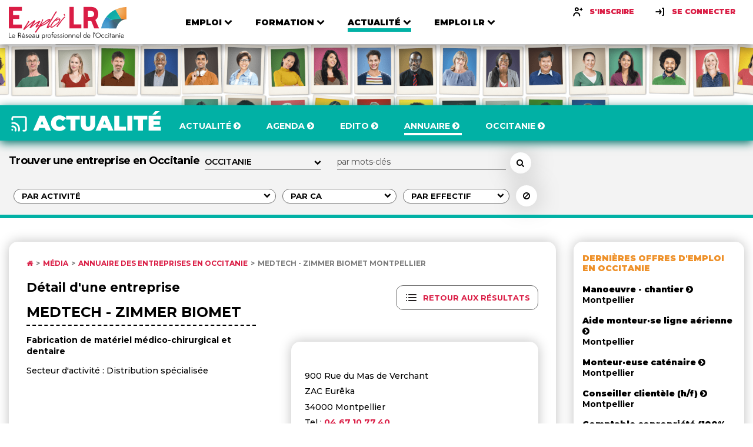

--- FILE ---
content_type: text/html; charset=UTF-8
request_url: https://www.emploilr.com/annuaire/entreprise/medtech-zimmer-biomet-montpellier_8497.html
body_size: 11094
content:
<!DOCTYPE html>
			<html lang="fr">

			<head>
				<meta charset="UTF-8">
				<meta name="viewport" content="width=device-width, initial-scale=1.0">
				<meta name="description" content="Medtech - Zimmer Biomet Montpellier dans l'annuaire des entreprises de l'Occitanie">
				<meta http-equiv="X-UA-Compatible" content="ie=edge">
				<title>Medtech - Zimmer Biomet Montpellier - Annuaire Emploi LR</title>
				<link rel="shortcut icon" type="image/png" href="https://www.emploilr.com/assets/img/favicon.png">
				<link rel="icon" type="image/x-icon"  href="https://www.emploilr.com/assets/img/favicon.ico">
				<link rel="apple-touch-icon" sizes="180x180" href="https://www.emploilr.com/assets/img/apple-touch-icon.png">
				<link href="https://fonts.googleapis.com/css2?family=Montserrat:wght@300;400;500;600;700;800;900&display=swap" rel="stylesheet">
				<link rel="stylesheet" href="https://cdnjs.cloudflare.com/ajax/libs/font-awesome/4.7.0/css/font-awesome.min.css">
				<link rel="stylesheet" href="https://cdnjs.cloudflare.com/ajax/libs/fancybox/3.5.7/jquery.fancybox.min.css">
				<link rel="stylesheet" type="text/css" href="https://www.emploilr.com/assets/css/main.css">
				<link rel="alternate" type="application/rss+xml" title="Offres d'emploi en Occitanie" href="https://www.emploilr.com/rss/offre_emploi_lr.xml">
				<link rel="alternate" type="application/rss+xml" title="Actualités économiques en région Occitanie" href="https://www.emploilr.com/rss/actu_emploi_lr.xml">
				<link rel="alternate" type="application/rss+xml" title="Agenda professionnel de l'Occitanie" href="https://www.emploilr.com/rss/agenda_emploi_lr.xml">
				<link rel="alternate" type="application/rss+xml" title="Formations en Occitanie" href="https://www.emploilr.com/rss/formation_emploi_lr.xml">
				
				
				<!-- scripts -->
				<script src="https://www.emploilr.com/assets/js/vendors/jquery.min.js"></script>
				<script src="https://www.emploilr.com/assets/js/vendors/swiper.js"></script>
				<script src="https://www.emploilr.com/assets/js/vendors/list.pagination.min.js"></script>
				<script src="https://www.emploilr.com/assets/js/vendors/list.min.js"></script>
				<script src="https://www.emploilr.com/assets/js/vendors/jquery.fancybox.min.js"></script>
				<script src="https://www.emploilr.com/assets/js/jquery.validate.min.js"></script>
				<script src="https://www.emploilr.com/assets/js/emploilr.js"></script>
				
				<script type="application/ld+json">
				{
				   "@context" : "http://schema.org",
				   "@type" : "WebSite",
				   "name" : "Emploi LR",
				   "url" : "https://www.emploilr.com/"
				}
				</script>
				<script src="https://www.emploilr.com/assets/js/main.js"></script>
				<!-- Global site tag (gtag.js) - Google Analytics -->
				<script async src="https://www.googletagmanager.com/gtag/js?id=AW-1056520922"></script>
				<script>
				  window.dataLayer = window.dataLayer || [];
				  function gtag(){dataLayer.push(arguments);}
				  gtag('js', new Date());

				  gtag('config', 'AW-1056520922');
				</script>

            </head>
<body>

<!-- Header -->
    <header class="header">
       <div class="header__inner container">
            <a href="https://www.emploilr.com/" class="header__logo">
              <img src="https://www.emploilr.com/assets/img/logo.svg" alt="Logo Emploi LR">
            </a>
            <nav class="header__nav">
              <ul class="main-nav">
                <li class="main-nav__item  main-nav__item--orange">
                  <div class="main-nav__link-wrapper">
                    <a href="https://www.emploilr.com/emploi/"  class="main-nav__link">
                      <span>Emploi</span>
                      <i>
                        <svg width="14" height="9" viewBox="0 0 14 9" fill="none" xmlns="http://www.w3.org/2000/svg">
                        <path d="M13.1484 2.3125C13.3438 2.11719 13.3438 1.79687 13.1484 1.60156L11.8516 0.312499C11.6563 0.117187 11.3438 0.117187 11.1484 0.312499L7 4.46094L2.85156 0.312499C2.65625 0.117187 2.34375 0.117187 2.14844 0.312499L0.851563 1.60156C0.65625 1.79687 0.65625 2.11719 0.851563 2.3125L6.64844 8.10156C6.84375 8.29688 7.15625 8.29688 7.35156 8.10156L13.1484 2.3125Z" fill="black"/>
                        </svg>
                      </i>
                    </a>
                    <i class="arrow">
                      <svg width="14" height="9" viewBox="0 0 14 9" fill="none" xmlns="http://www.w3.org/2000/svg">
                      <path d="M13.1484 2.3125C13.3438 2.11719 13.3438 1.79687 13.1484 1.60156L11.8516 0.312499C11.6563 0.117187 11.3438 0.117187 11.1484 0.312499L7 4.46094L2.85156 0.312499C2.65625 0.117187 2.34375 0.117187 2.14844 0.312499L0.851563 1.60156C0.65625 1.79687 0.65625 2.11719 0.851563 2.3125L6.64844 8.10156C6.84375 8.29688 7.15625 8.29688 7.35156 8.10156L13.1484 2.3125Z" fill="black"/>
                      </svg>
                    </i>
                  </div>
                  <div class="nav-list-wrapper">
                    <ul>
                      <li><a href="https://www.emploilr.com/emploi/offres-emploi/">Offre d'emploi</a></li>
                      <li><a href="https://www.emploilr.com/emploi/candidat/">Services aux candidats</a></li>
                      <li><a href="https://www.emploilr.com/carriere/">Carrière</a></li>
                      <li><a href="https://www.emploilr.com/annuaire/ressources-humaines/">Cabinet RH</a></li>
                      <li><a href="https://www.emploilr.com/emploi/recruteur/">Services aux recruteurs</a></li>
                    </ul>
                  </div>
                </li>

                <li class="main-nav__item   main-nav__item--blue">
                  <div class="main-nav__link-wrapper">
                    <a href="https://www.emploilr.com/formation/"  class="main-nav__link">
                      <span>Formation</span>
                      <i>
                        <svg width="14" height="9" viewBox="0 0 14 9" fill="none" xmlns="http://www.w3.org/2000/svg">
                        <path d="M13.1484 2.3125C13.3438 2.11719 13.3438 1.79687 13.1484 1.60156L11.8516 0.312499C11.6563 0.117187 11.3438 0.117187 11.1484 0.312499L7 4.46094L2.85156 0.312499C2.65625 0.117187 2.34375 0.117187 2.14844 0.312499L0.851563 1.60156C0.65625 1.79687 0.65625 2.11719 0.851563 2.3125L6.64844 8.10156C6.84375 8.29688 7.15625 8.29688 7.35156 8.10156L13.1484 2.3125Z" fill="black"/>
                        </svg>
                      </i>
                    </a>
                    <i class="arrow">
                      <svg width="14" height="9" viewBox="0 0 14 9" fill="none" xmlns="http://www.w3.org/2000/svg">
                      <path d="M13.1484 2.3125C13.3438 2.11719 13.3438 1.79687 13.1484 1.60156L11.8516 0.312499C11.6563 0.117187 11.3438 0.117187 11.1484 0.312499L7 4.46094L2.85156 0.312499C2.65625 0.117187 2.34375 0.117187 2.14844 0.312499L0.851563 1.60156C0.65625 1.79687 0.65625 2.11719 0.851563 2.3125L6.64844 8.10156C6.84375 8.29688 7.15625 8.29688 7.35156 8.10156L13.1484 2.3125Z" fill="black"/>
                      </svg>
                    </i>
                  </div>
                  <div class="nav-list-wrapper">
                    <ul>
                      <li><a href="https://www.emploilr.com/formation/offres-formation/">Offre de formation</a></li>
                      <li><a href="https://www.emploilr.com/formation/annuaire/">Organismes</a></li>
                      <li><a href="https://www.emploilr.com/formation/dossiers/">Dossiers</a></li>
                      <li><a href="https://www.emploilr.com/formation/services/">Services aux OF</a></li>
					  <li><a href="https://www.emploilr.com/formation/location-salles/">Salles / Séminaires</a></li>
                      <li><a href="https://www.emploilr.com/formation/une/">A la UNE</a></li>
                    </ul>
                  </div>
                </li>

                <li class="main-nav__item  main-nav__item--active main-nav__item--turquoise">
                  <div class="main-nav__link-wrapper">
                    <a href="https://www.emploilr.com/media/"  class="main-nav__link">
                      <span>Actualité</span>
                      <i>
                        <svg width="14" height="9" viewBox="0 0 14 9" fill="none" xmlns="http://www.w3.org/2000/svg">
                        <path d="M13.1484 2.3125C13.3438 2.11719 13.3438 1.79687 13.1484 1.60156L11.8516 0.312499C11.6563 0.117187 11.3438 0.117187 11.1484 0.312499L7 4.46094L2.85156 0.312499C2.65625 0.117187 2.34375 0.117187 2.14844 0.312499L0.851563 1.60156C0.65625 1.79687 0.65625 2.11719 0.851563 2.3125L6.64844 8.10156C6.84375 8.29688 7.15625 8.29688 7.35156 8.10156L13.1484 2.3125Z" fill="black"/>
                        </svg>
                      </i>
                    </a>
                    <i class="arrow">
                      <svg width="14" height="9" viewBox="0 0 14 9" fill="none" xmlns="http://www.w3.org/2000/svg">
                      <path d="M13.1484 2.3125C13.3438 2.11719 13.3438 1.79687 13.1484 1.60156L11.8516 0.312499C11.6563 0.117187 11.3438 0.117187 11.1484 0.312499L7 4.46094L2.85156 0.312499C2.65625 0.117187 2.34375 0.117187 2.14844 0.312499L0.851563 1.60156C0.65625 1.79687 0.65625 2.11719 0.851563 2.3125L6.64844 8.10156C6.84375 8.29688 7.15625 8.29688 7.35156 8.10156L13.1484 2.3125Z" fill="black"/>
                      </svg>
                    </i>
                  </div>
                  <div class="nav-list-wrapper">
                    <ul>
                      <li><a href="https://www.emploilr.com/actualites/">Actualité</a></li>
					  <li><a href="https://www.emploilr.com/agenda/">Agenda</a></li>
                      <li><a href="https://www.emploilr.com/actualites/edito/">Edito</a></li>
                      <li><a href="https://www.emploilr.com/annuaire/">Annuaire</a></li>
                      <li><a href="https://www.emploilr.com/occitanie/">Occitanie</a></li>
                    </ul>
                  </div>
                </li>

                <li class="main-nav__item   main-nav__item--primary">
                  <div class="main-nav__link-wrapper">
                    <a href="https://www.emploilr.com/emploilr/"  class="main-nav__link">
                      <span>Emploı LR</span>
                      <i>
                        <svg width="14" height="9" viewBox="0 0 14 9" fill="none" xmlns="http://www.w3.org/2000/svg">
                        <path d="M13.1484 2.3125C13.3438 2.11719 13.3438 1.79687 13.1484 1.60156L11.8516 0.312499C11.6563 0.117187 11.3438 0.117187 11.1484 0.312499L7 4.46094L2.85156 0.312499C2.65625 0.117187 2.34375 0.117187 2.14844 0.312499L0.851563 1.60156C0.65625 1.79687 0.65625 2.11719 0.851563 2.3125L6.64844 8.10156C6.84375 8.29688 7.15625 8.29688 7.35156 8.10156L13.1484 2.3125Z" fill="black"/>
                        </svg>
                      </i>
                    </a>
                    <i class="arrow">
                      <svg width="14" height="9" viewBox="0 0 14 9" fill="none" xmlns="http://www.w3.org/2000/svg">
                      <path d="M13.1484 2.3125C13.3438 2.11719 13.3438 1.79687 13.1484 1.60156L11.8516 0.312499C11.6563 0.117187 11.3438 0.117187 11.1484 0.312499L7 4.46094L2.85156 0.312499C2.65625 0.117187 2.34375 0.117187 2.14844 0.312499L0.851563 1.60156C0.65625 1.79687 0.65625 2.11719 0.851563 2.3125L6.64844 8.10156C6.84375 8.29688 7.15625 8.29688 7.35156 8.10156L13.1484 2.3125Z" fill="black"/>
                      </svg>
                    </i>
                  </div>
                  <div class="nav-list-wrapper">
                    <ul>
                      <li><a href="https://www.emploilr.com/emploilr/propos.php">À Propos</a></li>
                      <li><a href="https://www.emploilr.com/emploilr/club/">Le Club</a></li>
                      <li><a href="https://www.emploilr.com/emploilr/partenaires/">Partenaires</a></li>
                      <li><a href="https://www.emploilr.com/lalettre/">Newsletter</a></li>
                      <li><a href="https://www.emploilr.com/emploilr/services.php">Nos services</a></li>
                      <li><a href="https://www.emploilr.com/emploilr/contact/">Contact</a></li>
                    </ul>
                  </div>
                </li>
                
              </ul>
                <div class="header__links">
					<a href="https://www.emploilr.com/emploi/candidat/inscription/" class="sign-button">
                  <i><svg width="20" height="20" viewBox="0 0 20 20" fill="none" xmlns="http://www.w3.org/2000/svg">
                    <path fill-rule="evenodd" clip-rule="evenodd" d="M8.33333 4.16686C9.2525 4.16686 10 4.91436 10 5.83352C10 6.75269 9.2525 7.50019 8.33333 7.50019C7.41417 7.50019 6.66667 6.75269 6.66667 5.83352C6.66667 4.91436 7.41417 4.16686 8.33333 4.16686ZM8.33333 9.16752C10.1717 9.16752 11.6667 7.67252 11.6667 5.83419C11.6667 3.99585 10.1717 2.50085 8.33333 2.50085C6.495 2.50085 5 3.99585 5 5.83419C5 7.67252 6.495 9.16752 8.33333 9.16752ZM8.33333 10.8346C5.1175 10.8346 2.5 13.4513 2.5 16.668C2.5 17.128 2.8725 17.5013 3.33333 17.5013C3.79417 17.5013 4.16667 17.128 4.16667 16.668C4.16667 14.3705 6.03583 12.5013 8.33333 12.5013C10.6308 12.5013 12.5 14.3705 12.5 16.668C12.5 17.128 12.8725 17.5013 13.3333 17.5013C13.7942 17.5013 14.1667 17.128 14.1667 16.668C14.1667 13.4513 11.5492 10.8346 8.33333 10.8346ZM16.6667 5.00052H17.5C17.9583 5.00052 18.3333 5.37552 18.3333 5.83386C18.3333 6.29219 17.9583 6.66719 17.5 6.66719H16.6667V7.50052C16.6667 7.95886 16.2917 8.33386 15.8333 8.33386C15.375 8.33386 15 7.95886 15 7.50052V6.66719H14.1667C13.7083 6.66719 13.3333 6.29219 13.3333 5.83386C13.3333 5.37552 13.7083 5.00052 14.1667 5.00052H15V4.16719C15 3.70886 15.375 3.33386 15.8333 3.33386C16.2917 3.33386 16.6667 3.70886 16.6667 4.16719V5.00052Z" fill="black"/>
                    <mask id="mask0_425:7950" style="mask-type:alpha" maskUnits="userSpaceOnUse" x="2" y="2" width="17" height="16">
                    <path fill-rule="evenodd" clip-rule="evenodd" d="M8.33333 4.16686C9.2525 4.16686 10 4.91436 10 5.83352C10 6.75269 9.2525 7.50019 8.33333 7.50019C7.41417 7.50019 6.66667 6.75269 6.66667 5.83352C6.66667 4.91436 7.41417 4.16686 8.33333 4.16686ZM8.33333 9.16752C10.1717 9.16752 11.6667 7.67252 11.6667 5.83419C11.6667 3.99585 10.1717 2.50085 8.33333 2.50085C6.495 2.50085 5 3.99585 5 5.83419C5 7.67252 6.495 9.16752 8.33333 9.16752ZM8.33333 10.8346C5.1175 10.8346 2.5 13.4513 2.5 16.668C2.5 17.128 2.8725 17.5013 3.33333 17.5013C3.79417 17.5013 4.16667 17.128 4.16667 16.668C4.16667 14.3705 6.03583 12.5013 8.33333 12.5013C10.6308 12.5013 12.5 14.3705 12.5 16.668C12.5 17.128 12.8725 17.5013 13.3333 17.5013C13.7942 17.5013 14.1667 17.128 14.1667 16.668C14.1667 13.4513 11.5492 10.8346 8.33333 10.8346ZM16.6667 5.00052H17.5C17.9583 5.00052 18.3333 5.37552 18.3333 5.83386C18.3333 6.29219 17.9583 6.66719 17.5 6.66719H16.6667V7.50052C16.6667 7.95886 16.2917 8.33386 15.8333 8.33386C15.375 8.33386 15 7.95886 15 7.50052V6.66719H14.1667C13.7083 6.66719 13.3333 6.29219 13.3333 5.83386C13.3333 5.37552 13.7083 5.00052 14.1667 5.00052H15V4.16719C15 3.70886 15.375 3.33386 15.8333 3.33386C16.2917 3.33386 16.6667 3.70886 16.6667 4.16719V5.00052Z" fill="white"/>
                    </mask>
                    <g mask="url(#mask0_425:7950)">
                    <rect width="20" height="20" fill="black"/>
                    </g>
                    </svg>
                    </i>
                  <span>S'inscrire</span>
                </a>
                <a data-fancybox data-src="#identification" href="" class="sign-button">
                  <i>
                    <svg width="20" height="20" viewBox="0 0 20 20" fill="none" xmlns="http://www.w3.org/2000/svg">
                      <path fill-rule="evenodd" clip-rule="evenodd" d="M14.1669 3.33386H15.8335C16.2919 3.33386 16.6669 3.70886 16.6669 4.1672V15.8339C16.6669 16.2922 16.2919 16.6672 15.8335 16.6672H14.1669C13.7085 16.6672 13.3335 16.2922 13.3335 15.8339C13.3335 15.3755 13.7085 15.0005 14.1669 15.0005H15.0002V5.00053H14.1669C13.7085 5.00053 13.3335 4.62553 13.3335 4.1672C13.3335 3.70886 13.7085 3.33386 14.1669 3.33386ZM8.66667 6.00126C9.03667 5.72543 9.5575 5.80043 9.83333 6.16793L12.3333 9.50126C12.55 9.78959 12.5567 10.1846 12.3483 10.4804L10.0033 13.8138C9.84083 14.0446 9.58333 14.1679 9.32083 14.1679C9.15583 14.1679 8.98833 14.1188 8.8425 14.0163C8.46583 13.7513 8.375 13.2313 8.64 12.8546L10.0717 10.8196C10.0604 10.8207 10.0499 10.8239 10.0394 10.827C10.0265 10.8308 10.0138 10.8346 10 10.8346H3.33333C2.87333 10.8346 2.5 10.4613 2.5 10.0013C2.5 9.54043 2.87333 9.16793 3.33333 9.16793H10H10.0008L8.5 7.16709C8.22417 6.79959 8.29833 6.27709 8.66667 6.00126Z" fill="black"/>
                      <mask id="mask0_425:7953" style="mask-type:alpha" maskUnits="userSpaceOnUse" x="2" y="3" width="15" height="14">
                      <path fill-rule="evenodd" clip-rule="evenodd" d="M14.1669 3.33386H15.8335C16.2919 3.33386 16.6669 3.70886 16.6669 4.1672V15.8339C16.6669 16.2922 16.2919 16.6672 15.8335 16.6672H14.1669C13.7085 16.6672 13.3335 16.2922 13.3335 15.8339C13.3335 15.3755 13.7085 15.0005 14.1669 15.0005H15.0002V5.00053H14.1669C13.7085 5.00053 13.3335 4.62553 13.3335 4.1672C13.3335 3.70886 13.7085 3.33386 14.1669 3.33386ZM8.66667 6.00126C9.03667 5.72543 9.5575 5.80043 9.83333 6.16793L12.3333 9.50126C12.55 9.78959 12.5567 10.1846 12.3483 10.4804L10.0033 13.8138C9.84083 14.0446 9.58333 14.1679 9.32083 14.1679C9.15583 14.1679 8.98833 14.1188 8.8425 14.0163C8.46583 13.7513 8.375 13.2313 8.64 12.8546L10.0717 10.8196C10.0604 10.8207 10.0499 10.8239 10.0394 10.827C10.0265 10.8308 10.0138 10.8346 10 10.8346H3.33333C2.87333 10.8346 2.5 10.4613 2.5 10.0013C2.5 9.54043 2.87333 9.16793 3.33333 9.16793H10H10.0008L8.5 7.16709C8.22417 6.79959 8.29833 6.27709 8.66667 6.00126Z" fill="white"/>
                      </mask>
                      <g mask="url(#mask0_425:7953)">
                      <rect width="20" height="20" fill="black"/>
                      </g>
                      </svg>                      
                  </i>
                  <span>Se connecter</span>
                </a>
				</div>
            </nav>
            <div class="header__hamburger">
              <div class="hamburger-button js-nav-trigger">
                <div class="bar">
                    <svg width="36" height="29" viewBox="0 0 36 29" fill="none" xmlns="http://www.w3.org/2000/svg">
                      <path d="M36 25.1429C36 24.4397 35.4174 23.8571 34.7143 23.8571H1.28571C0.582589 23.8571 0 24.4397 0 25.1429V27.7143C0 28.4174 0.582589 29 1.28571 29H34.7143C35.4174 29 36 28.4174 36 27.7143V25.1429ZM36 17.4286C36 16.7254 35.4174 16.1429 34.7143 16.1429H1.28571C0.582589 16.1429 0 16.7254 0 17.4286V20C0 20.7031 0.582589 21.2857 1.28571 21.2857H34.7143C35.4174 21.2857 36 20.7031 36 20V17.4286ZM36 9.71428C36 9.01116 35.4174 8.42857 34.7143 8.42857H1.28571C0.582589 8.42857 0 9.01116 0 9.71428V12.2857C0 12.9888 0.582589 13.5714 1.28571 13.5714H34.7143C35.4174 13.5714 36 12.9888 36 12.2857V9.71428ZM36 2C36 1.29687 35.4174 0.714284 34.7143 0.714284H1.28571C0.582589 0.714284 0 1.29687 0 2V4.57143C0 5.27455 0.582589 5.85714 1.28571 5.85714H34.7143C35.4174 5.85714 36 5.27455 36 4.57143V2Z" fill="#454545"/>
                    </svg>
                </div>
                <div class="close">
                  <svg width="25" height="25" viewBox="0 0 25 25" fill="none" xmlns="http://www.w3.org/2000/svg">
                    <path d="M24.0759 19.7009C24.0759 19.1987 23.875 18.6964 23.5134 18.3348L17.6071 12.4286L23.5134 6.52232C23.875 6.16071 24.0759 5.65848 24.0759 5.15625C24.0759 4.65402 23.875 4.15178 23.5134 3.79018L20.7812 1.05803C20.4196 0.696427 19.9174 0.495534 19.4152 0.495534C18.9129 0.495534 18.4107 0.696427 18.0491 1.05803L12.1429 6.96429L6.23661 1.05803C5.875 0.696427 5.37277 0.495534 4.87054 0.495534C4.3683 0.495534 3.86607 0.696427 3.50446 1.05803L0.772322 3.79018C0.410714 4.15178 0.209822 4.65402 0.209822 5.15625C0.209822 5.65848 0.410714 6.16071 0.772322 6.52232L6.67857 12.4286L0.772322 18.3348C0.410714 18.6964 0.209822 19.1987 0.209822 19.7009C0.209822 20.2031 0.410714 20.7054 0.772322 21.067L3.50446 23.7991C3.86607 24.1607 4.3683 24.3616 4.87054 24.3616C5.37277 24.3616 5.875 24.1607 6.23661 23.7991L12.1429 17.8929L18.0491 23.7991C18.4107 24.1607 18.9129 24.3616 19.4152 24.3616C19.9174 24.3616 20.4196 24.1607 20.7812 23.7991L23.5134 21.067C23.875 20.7054 24.0759 20.2031 24.0759 19.7009Z" fill="#454545"/>
                    </svg>                    
                </div>
              </div>
            </div>
            </div>
       </header>    <!-- Main -->
    <main role="main">
      <!-- Banner -->

<!-- Banner -->      
			<div class="banner banner--small">
				<picture class="banner__picture">
				  <source media="(min-width: 768px)" srcset="https://www.emploilr.com/assets/img/banner-secondary.png">
				  <source media="(min-width: 320px)" srcset="https://www.emploilr.com/assets/img/banner-mobile.png">
				  <img src="https://www.emploilr.com/assets/img/banner-secondary.png" alt="Bandeau Le réseau professionnel en Occitanie">
				</picture>
				<!--<hgroup class="banner__title d-md-none d-block">
				</hgroup>-->
			  </div>
      <!-- Emploi -->

      <div class="collapse">

<header class="collapse-header collapse-header--turquoise bg-turquoise">
          <div class="collapse-header__inner container">
            <a class="collapse-header__logo collapse-header__logo--actualite" href="https://www.emploilr.com/media/">
              <img src="https://www.emploilr.com/assets/img/actualite.png" alt="Rubrique actualités">
            </a>
            <nav class="collapse-nav">
              <a href="https://www.emploilr.com/actualites/" class="collapse-nav__link ">
                <span>Actualité <i class="fa fa-chevron-circle-right"></i></span>
                <i></i>
              </a>
              <a href="https://www.emploilr.com/agenda/" class="collapse-nav__link ">
                <span>Agenda <i class="fa fa-chevron-circle-right"></i></span>
                <i></i>
              </a>
			  <a href="https://www.emploilr.com/actualites/edito/" class="collapse-nav__link ">
                <span>Edito <i class="fa fa-chevron-circle-right"></i></span>
                <i></i>
              </a>
              <a href="https://www.emploilr.com/annuaire/" class="collapse-nav__link  collapse-nav__link--active">
                <span>Annuaire <i class="fa fa-chevron-circle-right"></i></span>
                <i></i>
              </a>
              <a href="https://www.emploilr.com/occitanie/" class="collapse-nav__link ">
                <span>Occitanie <i class="fa fa-chevron-circle-right"></i></span>
                <i></i>
              </a>
            </nav>
            <div class="collapse__buttons">
              <div class="header__hamburger">
                <div class="hamburger-button js-collapse-nav-trigger">
                  <div class="bar">
                      <svg width="36" height="29" viewBox="0 0 36 29" fill="none" xmlns="http://www.w3.org/2000/svg">
                        <path d="M36 25.1429C36 24.4397 35.4174 23.8571 34.7143 23.8571H1.28571C0.582589 23.8571 0 24.4397 0 25.1429V27.7143C0 28.4174 0.582589 29 1.28571 29H34.7143C35.4174 29 36 28.4174 36 27.7143V25.1429ZM36 17.4286C36 16.7254 35.4174 16.1429 34.7143 16.1429H1.28571C0.582589 16.1429 0 16.7254 0 17.4286V20C0 20.7031 0.582589 21.2857 1.28571 21.2857H34.7143C35.4174 21.2857 36 20.7031 36 20V17.4286ZM36 9.71428C36 9.01116 35.4174 8.42857 34.7143 8.42857H1.28571C0.582589 8.42857 0 9.01116 0 9.71428V12.2857C0 12.9888 0.582589 13.5714 1.28571 13.5714H34.7143C35.4174 13.5714 36 12.9888 36 12.2857V9.71428ZM36 2C36 1.29687 35.4174 0.714284 34.7143 0.714284H1.28571C0.582589 0.714284 0 1.29687 0 2V4.57143C0 5.27455 0.582589 5.85714 1.28571 5.85714H34.7143C35.4174 5.85714 36 5.27455 36 4.57143V2Z" fill="#fff"/>
                      </svg>
                  </div>
                  <div class="close">
                    <svg width="25" height="25" viewBox="0 0 25 25" fill="none" xmlns="http://www.w3.org/2000/svg">
                      <path d="M24.0759 19.7009C24.0759 19.1987 23.875 18.6964 23.5134 18.3348L17.6071 12.4286L23.5134 6.52232C23.875 6.16071 24.0759 5.65848 24.0759 5.15625C24.0759 4.65402 23.875 4.15178 23.5134 3.79018L20.7812 1.05803C20.4196 0.696427 19.9174 0.495534 19.4152 0.495534C18.9129 0.495534 18.4107 0.696427 18.0491 1.05803L12.1429 6.96429L6.23661 1.05803C5.875 0.696427 5.37277 0.495534 4.87054 0.495534C4.3683 0.495534 3.86607 0.696427 3.50446 1.05803L0.772322 3.79018C0.410714 4.15178 0.209822 4.65402 0.209822 5.15625C0.209822 5.65848 0.410714 6.16071 0.772322 6.52232L6.67857 12.4286L0.772322 18.3348C0.410714 18.6964 0.209822 19.1987 0.209822 19.7009C0.209822 20.2031 0.410714 20.7054 0.772322 21.067L3.50446 23.7991C3.86607 24.1607 4.3683 24.3616 4.87054 24.3616C5.37277 24.3616 5.875 24.1607 6.23661 23.7991L12.1429 17.8929L18.0491 23.7991C18.4107 24.1607 18.9129 24.3616 19.4152 24.3616C19.9174 24.3616 20.4196 24.1607 20.7812 23.7991L23.5134 21.067C23.875 20.7054 24.0759 20.2031 24.0759 19.7009Z" fill="#fff"/>
                      </svg>                    
                  </div>
                </div>
              </div>
            </div>
          </div>
        </header>
		           <div class="collapse__action collapse__action--turquoise">
            <div class="collapse__action-inner container">
              <form method="post" action="https://www.emploilr.com/annuaire/" class="search-area" name="rech_ent">
			  <input type="hidden" name="rech_ent" value="1">
                    <div class="search-area__top">
                      <div class="search-area__group">
                        <label for="ville" class="label"><h1>Trouver une entreprise en Occitanie</h1></label>
	<div class="line-select">
       <select name="ville" id="ville">
		<option value="%"  >OCCITANIE</option><option value="99"  >HORS OCCITANIE</option><option value="09"  >ARIÈGE</option><option value="09000"  > - Foix - Pamiers</option><option value="09200"  > - Saint Girons</option><option value="11"  >AUDE</option><option value="11000"  > - Carcassonne</option><option value="11100"  > - Narbonne</option><option value="11300"  > - Limoux</option><option value="11400"  > - Castelnaudary</option><option value="12"  >AVEYRON</option><option value="12000"  > - Rodez</option><option value="12100"  > - Millau</option><option value="12200"  > - Villefranche de Rouergue</option><option value="30"  >GARD</option><option value="30000"  > - Nîmes</option><option value="30100"  > - Alès</option><option value="30120"  > - Le Vigan</option><option value="30200"  > - Bagnols sur Cèze</option><option value="30250"  > - Sommières</option><option value="30700"  > - Uzès</option><option value="31"  >HAUTE GARONNE</option><option value="31000"  > - Toulouse</option><option value="31800"  > - Saint Gaudens</option><option value="32"  >GERS</option><option value="32000"  > - Auch</option><option value="34"  >HÉRAULT</option><option value="34000"  > - Montpellier</option><option value="34190"  > - Ganges</option><option value="34200"  > - Sète</option><option value="34300"  > - Agde - Pézenas</option><option value="34400"  > - Lunel</option><option value="34500"  > - Béziers</option><option value="34700"  > - Lodève</option><option value="34800"  > - Clermont l'Hérault</option><option value="46"  >LOT</option><option value="46000"  > - Cahors</option><option value="46100"  > - Figeac</option><option value="48"  >LOZÈRE</option><option value="48000"  > - Mende</option><option value="48100"  > - Marvejols</option><option value="48200"  > - Saint Chély d'Apcher</option><option value="48300"  > - Langogne</option><option value="65"  >HAUTES PYRÉNÉES</option><option value="65000"  > - Tarbes - Lourdes</option><option value="66"  >PYRÉNÉES ORIENTALES</option><option value="66000"  > - Perpignan</option><option value="66400"  > - Céret</option><option value="66500"  > - Prades</option><option value="81"  >TARN</option><option value="81000"  > - Albi</option><option value="81100"  > - Castres - Mazamet</option><option value="82"  >TARN ET GARONNE</option><option value="82000"  > - Montauban</option>
	   </select>
	</div>

                      </div>
                      <div class="search-area__group search-area__group--action">
                        <input type="text" name="mots" class="form-control form-control--secondary" placeholder="par mots-clés" value="">
                        <button type="submit" class="circle-button" aria-label="Rechercher un employeur, une entreprise">
                          <i class="fa fa-search" aria-hidden="true"></i>
                        </button>
                      </div>
                      
                    </div>
                    <div class="search-area__bottom">
                    <label class="label"></label>
                    <div class="search-area__selects">
                      
                    <div class="search-area__select">
<div class="circle-select">
<select name="sectactiv" onchange="this.form.submit()">
<option value="-1">Par Activité</option>
<option value="AG"  >Agroalimentaire, agriculture et pêche (258)</option><option value="AG02"  >&nbsp;&nbsp;- Biscuit, confiserie, chocolat (27)</option><option value="AG03"  >&nbsp;&nbsp;- Conserve, plat cuisiné (23)</option><option value="AG04"  >&nbsp;&nbsp;- Glace et surgelé (7)</option><option value="AG05"  >&nbsp;&nbsp;- Produit de la mer (18)</option><option value="AG06"  >&nbsp;&nbsp;- Viande (28)</option><option value="AG07"  >&nbsp;&nbsp;- Vin,alcool (218)</option><option value="AG08"  >&nbsp;&nbsp;- Agriculture (33)</option><option value="AG09"  >&nbsp;&nbsp;- Pêche (1)</option><option value="AR"  >Art et spectacle (40)</option><option value="AR01"  >&nbsp;&nbsp;- Cinéma (2)</option><option value="AR02"  >&nbsp;&nbsp;- Musée (8)</option><option value="AR03"  >&nbsp;&nbsp;- Théatre (3)</option><option value="BA"  >Banque et assurance (23)</option><option value="BA01"  >&nbsp;&nbsp;- Assurance (67)</option><option value="BA02"  >&nbsp;&nbsp;- Banque (65)</option><option value="BA03"  >&nbsp;&nbsp;- Etablissement financier (50)</option><option value="BT"  >BTP et immobilier (424)</option><option value="BT01"  >&nbsp;&nbsp;- BTP (426)</option><option value="BT02"  >&nbsp;&nbsp;- Matériaux de construction (140)</option><option value="BT03"  >&nbsp;&nbsp;- Immobilier (309)</option><option value="BT04"  >&nbsp;&nbsp;- Location bureaux et coworking (52)</option><option value="CO"  >Commerce, distribution et vente (481)</option><option value="CO01"  >&nbsp;&nbsp;- Distributeur (65)</option><option value="CO02"  >&nbsp;&nbsp;- Distribution spécialisée (472)</option><option value="CO03"  >&nbsp;&nbsp;- Grande distribution (687)</option><option value="CO05"  >&nbsp;&nbsp;- Concessionnaire (320)</option><option value="CO06"  >&nbsp;&nbsp;- E-commerce (26)</option><option value="CO07"  >&nbsp;&nbsp;- Commerce de détail et services (316)</option><option value="EL"  >Electronique et électricité (176)</option><option value="EL01"  >&nbsp;&nbsp;- Recherche et développement (73)</option><option value="EL02"  >&nbsp;&nbsp;- Instrumentation (29)</option><option value="EL03"  >&nbsp;&nbsp;- Micro électronique (2)</option><option value="EL04"  >&nbsp;&nbsp;- Electrotechnique, automatisme (21)</option><option value="EN"  >Enseignement et formation (385)</option><option value="EN01"  >&nbsp;&nbsp;- Enseignement supérieur (199)</option><option value="EN02"  >&nbsp;&nbsp;- Organisme de formation (1785)</option><option value="EN03"  >&nbsp;&nbsp;- OPCA (34)</option><option value="HO"  >Hôtellerie et restauration (108)</option><option value="HO01"  >&nbsp;&nbsp;- Hôtellerie (154)</option><option value="HO02"  >&nbsp;&nbsp;- Restauration (240)</option><option value="IN"  >Industrie (660)</option><option value="IN01"  >&nbsp;&nbsp;- Textile, habillement (19)</option><option value="IN02"  >&nbsp;&nbsp;- Chimie, pharmacie (46)</option><option value="IN03"  >&nbsp;&nbsp;- Mécanique (95)</option><option value="IN04"  >&nbsp;&nbsp;- Aéronautique (43)</option><option value="IN05"  >&nbsp;&nbsp;- Nautisme (14)</option><option value="IT"  >Informatique, télécom (340)</option><option value="IT01"  >&nbsp;&nbsp;- Multimédia (147)</option><option value="IT02"  >&nbsp;&nbsp;- Logiciel (236)</option><option value="IT03"  >&nbsp;&nbsp;- Matériel (19)</option><option value="IT04"  >&nbsp;&nbsp;- SSII (133)</option><option value="IT05"  >&nbsp;&nbsp;- Télécom (40)</option><option value="ME"  >Média, édition et communication (171)</option><option value="ME01"  >&nbsp;&nbsp;- Média (122)</option><option value="ME02"  >&nbsp;&nbsp;- Publicité (45)</option><option value="ME03"  >&nbsp;&nbsp;- Edition (34)</option><option value="ME04"  >&nbsp;&nbsp;- Industrie graphique, imprimerie (66)</option><option value="ME06"  >&nbsp;&nbsp;- Agence conseil en communication (100)</option><option value="RH"  >Ressources humaines (257)</option><option value="RH01"  >&nbsp;&nbsp;- Recrutement (295)</option><option value="RH02"  >&nbsp;&nbsp;- Intérim (379)</option><option value="RH03"  >&nbsp;&nbsp;- Médecine du travail (20)</option><option value="SA"  >Santé, social (295)</option><option value="SA01"  >&nbsp;&nbsp;- Action sociale (109)</option><option value="SA02"  >&nbsp;&nbsp;- Hôpital, clinique (167)</option><option value="SA03"  >&nbsp;&nbsp;- Laboratoire (49)</option><option value="SA04"  >&nbsp;&nbsp;- Biologie, biotechnologie (68)</option><option value="SA05"  >&nbsp;&nbsp;- Mutuelle, prévoyance (61)</option><option value="SA07"  >&nbsp;&nbsp;- Maison de retraite (71)</option><option value="SE"  >Services aux entreprises (336)</option><option value="SE01"  >&nbsp;&nbsp;- Bureau d'étude (119)</option><option value="SE02"  >&nbsp;&nbsp;- Conseil, Audit, expertise (467)</option><option value="SE03"  >&nbsp;&nbsp;- Location (25)</option><option value="SE04"  >&nbsp;&nbsp;- Nettoyage, propreté (110)</option><option value="SN"  >Services à la Personne (354)</option><option value="SN01"  >&nbsp;&nbsp;- Assistance dépendance (10)</option><option value="SN02"  >&nbsp;&nbsp;- Assistance informatique (19)</option><option value="SN03"  >&nbsp;&nbsp;- Bricolage, jardinage (25)</option><option value="SN04"  >&nbsp;&nbsp;- Garde d'enfants (21)</option><option value="SN05"  >&nbsp;&nbsp;- Ménage, Repassage (10)</option><option value="SN06"  >&nbsp;&nbsp;- Soutien scolaire (17)</option><option value="SP"  >Service public, collectivité et recherche (101)</option><option value="SP01"  >&nbsp;&nbsp;- Collectivités territoriales (82)</option><option value="SP02"  >&nbsp;&nbsp;- Recherche publique (15)</option><option value="SP03"  >&nbsp;&nbsp;- Service public et para-public (165)</option><option value="SP05"  >&nbsp;&nbsp;- Mairie (267)</option><option value="SP06"  >&nbsp;&nbsp;- Acteurs de l'emploi (35)</option><option value="SP07"  >&nbsp;&nbsp;- Syndicat (146)</option><option value="TL"  >Tourisme et loisirs (58)</option><option value="TL01"  >&nbsp;&nbsp;- Tourisme (732)</option><option value="TL02"  >&nbsp;&nbsp;- Loisirs (83)</option><option value="TL04"  >&nbsp;&nbsp;- Sports (38)</option><option value="TR"  >Transport et logistique (276)</option><option value="TR01"  >&nbsp;&nbsp;- Transport aérien (6)</option><option value="TR02"  >&nbsp;&nbsp;- Transport routier, urbain et inter-urbain (132)</option><option value="TR03"  >&nbsp;&nbsp;- Transport ferroviaire (7)</option><option value="TR04"  >&nbsp;&nbsp;- Transport maritime (5)</option><option value="TR05"  >&nbsp;&nbsp;- Logistique (23)</option>
</select>
</div>
</div>
<div class="circle-select">
<select name="chiffraffair" onchange="this.form.submit()">
<option value="-1">Par CA</option>
<option value="1"  >moins de 1 M&euro;  (1560)</option><option value="5"  >de 1 à 5 M&euro;  (1261)</option><option value="10"  >de 5 à 10 M&euro;  (323)</option><option value="25"  >de 10 à 25 M&euro;  (366)</option><option value="99"  >plus de 25 M&euro;  (580)</option>
</select>
</div>
<div class="search-area__select">
<div class="circle-select">
<select name="effectlr" onchange="this.form.submit()">
<option value="-1">Par Effectif</option>
<option value="9"  >Moins de 10 (6500)</option><option value="49"  >de 10 à 49 (3601)</option><option value="149"  >de 50 à 149 (1032)</option><option value="499"  >de 150 à 499 (535)</option><option value="999"  >500 et plus (229)</option>
</select>
</div>
</div>
                    </div></form><form method="post" action=https://www.emploilr.com/annuaire/>
                        <input type="hidden" name="reset" value="1">
                        <button type="submit" class="circle-button" aria-label="Réinitialiser la recherche">
                          <i class="fa fa-ban" aria-hidden="true"></i>
                        </button>
                        </form>
                  </div>
            </div>
          </div>        <section class="collapse__section mt-40">
            <div class="container">
              <div class="columns">
                <div class="column-xl-9">
                   <!-- Page Item -->
                  <div class="page-item">
                      <div class="page-item__inner shadow-xl">


						<div class="breadcrumb">
							<div class="breadcrumb__wrapper">
								<a href="/"><i class="fa fa-home" aria-hidden="true"></i></a>

								<a href="https://www.emploilr.com/media/">Média </a>

								<a href="https://www.emploilr.com/annuaire/">Annuaire des entreprises en Occitanie </a>

								<a href="#" class="active">Medtech - Zimmer Biomet Montpellier </a>

</div>
</div>
		<div class="return-result-button" style="float: right;margin-bottom: -4%;"><a class="badge mt-10" href=https://www.emploilr.com/annuaire/>
		<img class=icon src=https://www.emploilr.com/assets/img/resultats.svg><span>Retour aux résultats</span></a></div>
		<h2>Détail d'une entreprise</h2>
		<div style="clear: right" class="columns">
		<div class="column-lg-6 pr-30">
			<article class="article ">
				<hgroup>
					<h2 class="article__title">Medtech - Zimmer Biomet</h2>
				</hgroup>
				<div class="article__desc underlinelink">
					<strong><p>Fabrication de matériel médico-chirurgical et dentaire
</p></strong>Secteur d'activité : Distribution spécialisée
				</div>

			</article>
		</div>
		<div class="column-lg-6" style="margin-top: 8%">
		<div class="business-card">
		<div class="business-card__body">
			<p>900 Rue du Mas de Verchant</p><p>ZAC Eurêka</p>
			<p>34000 Montpellier</p><p>Tel : <a href=tel:+33467107740 class="text-underline color-primary">04.67.10.77.40</a></p><p>Site : <a href="http://www.medtech.fr/" target="_blank" class="text-underline color-primary"><strong>http://www.medtech.fr/</strong></a></p></div>
		</div>
	</div>
</div><table width="90%">
              <tr>
              <td>Effectif : de 50 à 149&nbsp;</td><td>&nbsp;</td><td>Date de création : 2002&nbsp;</td></tr></table><br /><div id="ent_desc"><b>Présentation :</b><p><br /></p></div><div class="article"><br><br><p><a class='color-primary text-underline' href="https://www.emploilr.com/emploi/candidat/inscription/">Inscrivez-vous</a> pour consulter une présentation détaillée de l'entreprise et <a class='text-underline color-primary' href="https://www.emploilr.com/emploilr/club/">Abonnez-vous au CLUB</a> pour accéder aux coordonnées des principaux contacts (Directeur, RH,...).</p><br /><br /><div class="annuaire_spublic">
									<p>Consulter les infos légales de cette entreprise dans l'annuaire des Entreprises de l'Etat<br></p>
									<iframe width="290" height="100"
									  style="border: none; max-width: 100%;"
									  src="https://annuaire-entreprises.data.gouv.fr/api/share/button/44289601500041?light=true"></iframe>
									</div><hr class="line-secondary mt-25 mb-25">
						  
	<div class="social-area justify-content-flex-end">
	

					<div class="social-area__right">
                          <p class="title title--sm color-black text-bold">PARTAGER SUR</p>
                          <div class="social-icons">
                            <a href="https://www.linkedin.com/shareArticle?mini=true&url=https://www.emploilr.com/annuaire/entreprise/medtech-zimmer-biomet-montpellier_8497.html" target="_blank" class="social-icon"><img src="https://www.emploilr.com/assets/img/linkedin.svg" alt="Linkedin"></a>
                            <a href="https://twitter.com/share?url=https://www.emploilr.com/annuaire/entreprise/medtech-zimmer-biomet-montpellier_8497.html" target="_blank" class="social-icon"><img src="https://www.emploilr.com/assets/img/twitter.svg" alt="Twitter"></a>
                            <a href="https://www.facebook.com/sharer.php?u=https://www.emploilr.com/annuaire/entreprise/medtech-zimmer-biomet-montpellier_8497.html" target="_blank" class="social-icon"><img src="https://www.emploilr.com/assets/img/facebook.svg" alt="Facebook"></a>
                          </div>
                        </div>
	
	</div></div>                    </div>
                  </div>
                </div>
				<!-- colonne 3 -->
                <div class="column-xl-3">
<!-- Page Item -->
					<div class="page-item full-container">
                    <div class="page-item__inner page-item__inner--list shadow">
                      <h3 class="title title--sm color-orange">Dernières offres d'emploi en Occitanie</h3><ul class="detail-list reset-list text-bold">	
                        <li><a href="https://www.emploilr.com/emploi/offres-emploi/offre_Manoeuvre_-_chantier_Montpellier_417057.php" title="Offre d'emploi Manoeuvre - chantier  Montpellier"><strong>Manoeuvre - chantier </strong>  <i class="fa fa-chevron-circle-right" aria-hidden="true"></i></a><br>Montpellier</li>	
                        <li><a href="https://www.emploilr.com/emploi/offres-emploi/offre_Aide_monteur_se_ligne_aerienne_Montpellier_417031.php" title="Offre d'emploi Aide monteur·se ligne aérienne   Montpellier"><strong>Aide monteur·se ligne aérienne  </strong>  <i class="fa fa-chevron-circle-right" aria-hidden="true"></i></a><br>Montpellier</li>	
                        <li><a href="https://www.emploilr.com/emploi/offres-emploi/offre_Monteur_euse_catenaire_Montpellier_417030.php" title="Offre d'emploi Monteur·euse caténaire Montpellier"><strong>Monteur·euse caténaire</strong>  <i class="fa fa-chevron-circle-right" aria-hidden="true"></i></a><br>Montpellier</li>	
                        <li><a href="https://www.emploilr.com/emploi/offres-emploi/offre_Conseiller_clientele_h_f_Montpellier_416963.php" title="Offre d'emploi Conseiller clientèle (h/f) Montpellier"><strong>Conseiller clientèle (h/f)</strong>  <i class="fa fa-chevron-circle-right" aria-hidden="true"></i></a><br>Montpellier</li>	
                        <li><a href="https://www.emploilr.com/emploi/offres-emploi/offre_Comptable_copropriete_100_teletravail_h_f_Montpellier_416964.php" title="Offre d'emploi Comptable copropriété (100% télétravail) (h/f) Montpellier"><strong>Comptable copropriété (100% télétravail) (h/f)</strong>  <i class="fa fa-chevron-circle-right" aria-hidden="true"></i></a><br>Montpellier</li></ul>
    <a class="badge mt-10" href="https://www.emploilr.com/emploi/offres-emploi/"><img class="icon" src="https://www.emploilr.com/assets/img/eyes.svg" alt="Voir"><span>Toutes les offres</span></a>
                    </div>
                  </div><div class="page-item full-container">
                    <div class="page-item__inner page-item__inner--list shadow"><h4 class="title title--sm color-blue">Prochaines formations</h4><ul class="date-list reset-list"><li style='margin-top: 10px;'><time class="time" style='margin-bottom: 10px; '> 
                          <div class="time__top">
                            <span>Dec.</span>
                          </div>
                          <div class="time__bottom">
                            <span>06</span>
                          </div>
                        </time><div class="article-formation">
<strong><a href="https://www.emploilr.com/formation/offres-formation/fic/partager-la-gouvernance-a-ventalon-en-cevennes-48_16161.html" title="Formation Partager la gouvernance - à Ventalon-en-Cévennes (48)">Partager la gouvernance - à Ventalon-en-Cévennes (48)  <i class="fa fa-chevron-circle-right" aria-hidden="true"></i></a></strong>
<br><small>SCOP Mine de talents - Alès</small></div></li><li style='margin-top: 10px;'><time class="time" style='margin-bottom: 10px; '> 
                          <div class="time__top">
                            <span>Dec.</span>
                          </div>
                          <div class="time__bottom">
                            <span>08</span>
                          </div>
                        </time><div class="article-formation">
<strong><a href="https://www.emploilr.com/formation/offres-formation/fic/savoir-utiliser-les-reseaux-sociaux-pour-developper-sa-clientele-a-montpellier_6549.html" title="Formation Savoir utiliser les réseaux sociaux pour développer sa clientèle à Montpellier">Savoir utiliser les réseaux sociaux pour développer sa clientèle à Montpellier  <i class="fa fa-chevron-circle-right" aria-hidden="true"></i></a></strong>
<br><small>ONEO - AIT Consultants - Montpellier</small></div></li><li style='margin-top: 10px;'><time class="time" style='margin-bottom: 10px; '> 
                          <div class="time__top">
                            <span>Dec.</span>
                          </div>
                          <div class="time__bottom">
                            <span>08</span>
                          </div>
                        </time><div class="article-formation">
<strong><a href="https://www.emploilr.com/formation/offres-formation/fic/responsable-de-secteur-services-a-la-personne-100-a-distance-bac-2_12398.html" title="Formation Responsable de Secteur Services à la personne - 100% à distance  / BAC +2 ">Responsable de Secteur Services à la personne - 100% à distance  / BAC +2   <i class="fa fa-chevron-circle-right" aria-hidden="true"></i></a></strong>
<br><small>IRFA SUD  - MONTPELLIER</small></div></li><li style='margin-top: 10px;'><time class="time" style='margin-bottom: 10px; '> 
                          <div class="time__top">
                            <span>Dec.</span>
                          </div>
                          <div class="time__bottom">
                            <span>08</span>
                          </div>
                        </time><div class="article-formation">
<strong><a href="https://www.emploilr.com/formation/offres-formation/fic/canva-pour-la-creation-de-visuels-et-videos-pour-le-web-a-montpellier_8216.html" title="Formation CANVA pour la création de visuels et vidéos pour le web à Montpellier">CANVA pour la création de visuels et vidéos pour le web à Montpellier  <i class="fa fa-chevron-circle-right" aria-hidden="true"></i></a></strong>
<br><small>ONEO - AIT Consultants - Montpellier</small></div></li><li style='margin-top: 10px;'><time class="time" style='margin-bottom: 10px; '> 
                          <div class="time__top">
                            <span>Dec.</span>
                          </div>
                          <div class="time__bottom">
                            <span>08</span>
                          </div>
                        </time><div class="article-formation">
<strong><a href="https://www.emploilr.com/formation/offres-formation/fic/securiser-mes-serveurs-microsoft-et-mon-si-en-classe-a-distance-eligible-fne_4141.html" title="Formation Sécuriser mes serveurs Microsoft et mon SI en classe à distance (Éligible FNE)">Sécuriser mes serveurs Microsoft et mon SI en classe à distance (Éligible FNE)  <i class="fa fa-chevron-circle-right" aria-hidden="true"></i></a></strong>
<br><small>ONEO - AIT Consultants - Montpellier</small></div></li>
    </ul><a class="badge mt-10" href="https://www.emploilr.com/formation/offres-formation" title="Formation en Occitanie"><img class="icon" src="https://www.emploilr.com/assets/img/eyes.svg" alt="Voir"><span>Toutes les formations</span></a>
                   </div>
                    </div>                </div>
              </div>
            </div>
        </section>
      </div>
    </main>
<!-- footer -->
    <footer class="footer">
      <div class="container">
        <div class="footer__inner">
          <div class="footer__left">
            <a class="footer__logo" href="https://www.emploilr.com/"> <img src="https://www.emploilr.com/assets/img/footer-logo.png" alt="Logo"></a>
            <div class="footer__text">
              <p>Emploi LR est un média dédié à l'emploi, la formation et aux entreprises de l'Occitanie. Il propose des <a href="https://www.emploilr.com/emploi/recruteur/"><strong class="text-underline">services de recrutement</strong></a> aux entreprises régionales</p>
            </div>
            <div class="footer__social-media">
              <a href="https://www.emploilr.com/rss/actu_emploi_lr.xml" aria-label="Lien Flux RSS Actualités"><i class="fa fa-rss" aria-hidden="true"></i></a>
              <a href="http://www.linkedin.com/company/emploi-lr" aria-label="Lien Page Linkedin Emploi LR"><i class="fa fa-linkedin" aria-hidden="true"></i></a>
              <a href="http://www.facebook.com/pages/Emploi-LR/281772040767" aria-label="Lien Page Facebook Emploi LR"><i class="fa fa-facebook" aria-hidden="true"></i></a>
              <a href="https://www.youtube.com/channel/UCdJZJR8CrgEDh-tvtmMgeOw/" aria-label="Lien Chaine Youtube Emploi LR"><i class="fa fa-youtube-play" aria-hidden="true"></i></a>
            </div>
          </div>
          <div class="footer__right">
            <div class="footer__nav">
              <nav class="secondary-nav">
                <div class="secondary-nav__title">
                  <a href="https://www.emploilr.com/emploi/">Emploi</a>
                </div>
                <ul class="secondary-nav__list reset-list">
                  <li>
                    <a href="https://www.emploilr.com/emploi/offres-emploi/">Offre d'emploi</a>
                  </li>
                  <li>
                    <a href="https://www.emploilr.com/emploi/candidat/">Services aux candidats</a>
                  </li>
                  <li>
                    <a href="https://www.emploilr.com/carriere/">Carrière</a>
                  </li>
                  <li>
                    <a href="https://www.emploilr.com/annuaire/ressources-humaines/">Cabinet RH</a>
                  </li>
                  <li>
                    <a href="https://www.emploilr.com/emploi/recruteur/">Services aux recruteurs</a>
                  </li>
                </ul>
              </nav>

              <nav class="secondary-nav">
                <div class="secondary-nav__title secondary-nav__title--blue">
                  <a href="https://www.emploilr.com/formation/">Formation</a>
                </div>
                <ul class="secondary-nav__list reset-list">
                  <li>
                    <a href="https://www.emploilr.com/formation/offres-formation/">Offre de formation</a>
                  </li>
                  <li>
                    <a href="https://www.emploilr.com/formation/annuaire/">Organismes</a>
                  </li>
                  <li>
                    <a href="https://www.emploilr.com/formation/dossiers/">Dossiers</a>
                  </li>
                  <li>
                    <a href="https://www.emploilr.com/formation/services/">Services aux OF</a>
                  </li>
				  <li>
                    <a href="https://www.emploilr.com/formation/location-salles/">Salles, séminaires</a>
                  </li>
                  <li>
                    <a href="https://www.emploilr.com/formation/une/">A la UNE</a>
                  </li>
                </ul>
              </nav>

              <nav class="secondary-nav">
                <div class="secondary-nav__title secondary-nav__title--turquoise">
                  <a href="https://www.emploilr.com/media/">Actualité</a>
                </div>
                <ul class="secondary-nav__list reset-list">
                  <li>
                    <a href="https://www.emploilr.com/actualites/">Actualité</a>
                  </li>
                  <li>
                    <a href="https://www.emploilr.com/agenda/">Agenda</a>
                  </li>
				  <li>
				    <a href="https://www.emploilr.com/actualites/edito/">Edito</a>
				 </li>
                  <li>
                    <a href="https://www.emploilr.com/annuaire/">Annuaire</a>
                  </li>
                  <li>
                    <a href="https://www.emploilr.com/occitanie/">Occitanie</a>
                  </li>
                </ul>
              </nav>

              <nav class="secondary-nav">
                <div class="secondary-nav__title secondary-nav__title--primary">
                  <a href="https://www.emploilr.com/emploilr/">Emploı LR</a>
                </div>
                <ul class="secondary-nav__list reset-list">
				  <li>
                    <a href="https://www.emploilr.com/emploilr/propos.php">À Propos</a>
                  </li>
                  <li>
                    <a href="https://www.emploilr.com/emploilr/club/">Le Club</a>
                  </li>
                  <li>
                    <a href="https://www.emploilr.com/emploilr/partenaires/">Partenaires</a>
                  </li>
                  <li>
                    <a href="https://www.emploilr.com/lalettre/">Newsletter</a>
                  </li>
                  <li>
                    <a href="https://www.emploilr.com/emploilr/services.php">Nos Services</a>
                  </li>
                  <li>
                    <a href="https://www.emploilr.com/emploilr/contact/">Contact</a>
                  </li>
                </ul>
              </nav>
            </div>
            <div class="footer__bottom">
              <div class="footer__info">
                <p><a href="https://www.emploilr.com/emploilr/legal/"><strong class="text-underline">Mentions légales</strong></a></p>
                <p><strong>© 2025 ADCI - Emploi LR</strong></p>
              </div>
              <div class="footer__brand">
                <p><a><i class="fa fa-paint-brush" aria-hidden="true"></i> Robot Sage |o_o|</a></p>
              </div>
            </div>
          </div>
        </div>
      </div>
     </footer>
	 		<!-- Matomo -->
		<script>
		  var _paq = window._paq = window._paq || [];
		  /* tracker methods like "setCustomDimension" should be called before "trackPageView" */
		  _paq.push(['trackPageView']);
		  _paq.push(['enableLinkTracking']);
		  (function() {
			var u="//www.emploilr.com/matomo/";
			_paq.push(['setTrackerUrl', u+'matomo.php']);
			_paq.push(['setSiteId', '3']);
			var d=document, g=d.createElement('script'), s=d.getElementsByTagName('script')[0];
			g.async=true; g.src=u+'matomo.js'; s.parentNode.insertBefore(g,s);
		  })();
		</script>
<!-- End Matomo Code -->


	
		<div style="display: none;">
		<div id="identification">

		<form method="post" id="login-form" action="https://www.emploilr.com/identification/identification.php" onsubmit="return formulaire_identification();">
		<h3>Mon compte</h3>
		

		<ul>
			<li><input type="text" name="identifiant" id="identifiant" class="form-control" placeholder="Votre email" style="font-size: 100%; width: 250px;"></li>
			<li><input type="password" name="mp" id="mp" class="form-control" placeholder="Votre mot de passe" style="font-size: 100%; width: 250px;"></li>
			<li><input type="submit" class="alert" value="Se connecter" style="cursor: pointer;"></li>
		</ul>
		<a href="https://www.emploilr.com/identification/initialisation.php" title="Codes oubliés">Codes oubliés...?</a>
		</form>

		</div>
		</div>
</body>

--- FILE ---
content_type: text/css
request_url: https://www.emploilr.com/assets/css/main.css
body_size: 27760
content:
/** Ajouté par Evren a 24.06.2022 **/

/** combinez les wd's pour mettre plusieurs inputs sur une ligne **/
.wd-24 {width: 24%;}
.wd-32 {width: 32%;}
.wd-49 {width: 49%;}
.wd-70 {width: 70%;}
.wd-100 {width: 100%;}

table.fc-scrollgrid-liquid {width: 100% !important;}
.calendar td div a, .calendar td {padding: 5px; border-radius: 5px;}
.article__desc h4 {padding: 5px; border: 1px dashed #000; border-radius: 5px; display: inline-block; text-transform: uppercase;}
.d-flex input[type="number"].column-4 {width: auto; align-self: flex-start; padding: 5px 0 !important;}
.d-flex p {padding-right: 5px;}
.form__row input[type=checkbox]
{
  /* Double-sized Checkboxes */
  -ms-transform: scale(1.5); /* IE */
  -moz-transform: scale(1.5); /* FF */
  -webkit-transform: scale(1.5); /* Safari and Chrome */
  -o-transform: scale(1.5); /* Opera */
  transform: scale(1.5);
  padding: 10px;
}
input::placeholder {opacity: 0.7; font-weight: 400;}
.search-area__group h1 {font-size: 18px;}
.card__info a p {font-weight: 500;}
.card-list__grid {grid-auto-rows: 1fr;}
article a {color: #DA1D45;}
article {line-height: 1.4em;}


/* pour fixer autocomplete on page http://emploilr.com/emploi/candidat/inscription/ */
ul.ui-autocomplete {display: inline-block; width: auto !important; background-color: #FFF; list-style-type: none; box-shadow: 0px 0px 20px rgba(0, 0, 0, 0.15);}
.ui-autocomplete li {padding: 5px 0; cursor: pointer; margin-left: -15px;}
.ui-autocomplete li:hover {font-weight: bold;}
.loggedin {margin-left: 30px; padding-left: -30px;}
.loggedin img {display: inline-block; margin-left: -35px; margin-bottom: -40px;}

.msg_info, .msg_success, .msg_warning, .msg_erreur, #erreursformulaire {
	width: 70%;
	padding-top: 5px;
	padding-bottom: 5px;
	margin-bottom: 20px;
	border: 1px solid;
	margin: 10px 0px;
	padding: 15px 10px 15px 50px;
	background-repeat: no-repeat;
	background-position: 10px center;
	margin-left: auto;
	margin-right: auto;
}

.msg_info {
	color: #00529B;
	background-color: #BDE5F8;
	background-image: url('../img/msg_info.png');
}

.msg_success {
	color: #4F8A10;
	background-color: #DFF2BF;
	background-image: url('../img/msg_success.png');
}

.msg_warning {
	color: #9F6000;
	background-color: #FEEFB3;
	background-image: url('../img/msg_warning.png');
}

.msg_erreur, #erreursformulaire {
	color: #D8000C;
	background-color: #FFBABA;
	background-image: url('../img/msg_erreur.png');
}

div.dupliquerformation {
	float : right;
}
/** -------------------------------------------
    Settings
    ------------------------------------------- **/

.d-block {
    display: block !important;
}

.d-none {
    display: none !important;
}

@media (min-width: 1200px) {
    .d-xl-none {
        display: none !important;
    }
}

@media (min-width: 768px) {
    .d-md-block {
        display: block !important;
    }
}

@media (min-width: 1024px) {
    .d-lg-block {
        display: block !important;
    }
}

@media (min-width: 1200px) {
    .d-xl-block {
        display: block !important;
    }
}

@media (min-width: 768px) {
    .d-md-flex {
        display: -webkit-box !important;
        display: -ms-flexbox !important;
        display: flex !important;
    }
}

@media (min-width: 1024px) {
    .d-lg-flex {
        display: -webkit-box !important;
        display: -ms-flexbox !important;
        display: flex !important;
    }
}

.d-flex {
    display: -webkit-box !important;
    display: -ms-flexbox !important;
    display: flex !important;
}

@media (min-width: 768px) {
    .d-md-none {
        display: none !important;
    }
}

@media (min-width: 1024px) {
    .d-lg-none {
        display: none !important;
    }
}

.align-items-center {
    -webkit-box-align: center;
    -ms-flex-align: center;
    align-items: center;
}

.text-right {
    text-align: right !important;
}

.text-left {
    text-align: left !important;
}

.text-center {
    text-align: center !important;
}

.text-bold {
    font-weight: 700 !important;
}

.text-medium {
    font-weight: 500 !important;
}

.mt-40 {
    margin-top: 40px;
}

@media (min-width: 1200px) {
    .mt-xl-40 {
        margin-top: 40px;
    }
}

@media (min-width: 1200px) {
    .mb-xl-30 {
        margin-bottom: 30px;
    }
}

.w-100 {
    width: 100%;
}

.w-auto {
    width: auto;
}

.u-noscroll,
.u-noscroll body {
    height: 100% !important;
    overflow: hidden !important;
}

.reset-list {
    margin: 0;
    padding: 0;
    list-style: none;
}

.line {
    border: 2px dashed #000000;
    margin: 18px 0;
    width: 100%;
}

.line-bottom {
    border-bottom: 2px dashed #000000;
    width: 100%;
}

.line-secondary {
    border: 4px solid #E0E0E0;
    width: 100%;
}

.responsive-img {
    max-width: 100%;
}

.color-blue {
    color: #018DCD !important;
}

.color-primary {
    color: #DA1D45 !important;
}

.color-orange {
    color: #EE912A !important;
}

.color-turquoise {
    color: #01B1A5 !important;
}

.color-black {
    color: #000000 !important;
}

.color-pure-gray {
    color: #A2A2A2 !important;
}

.bg-blue {
    background-color: #018DCD !important;
}

.bg-turquoise {
    background-color: #01B1A5 !important;
}

.bg-primary {
    background-color: #DA1D45 !important;
}

.bg-orange {
    background-color: #EE912A !important;
}

.mt-0 {
    margin-top: 0 !important;
}

@media (min-width: 1024px) {
    .mb-lg-0 {
        margin-bottom: 0;
    }
}

.mt-10 {
    margin-top: 10px !important;
}

.mt-18 {
    margin-top: 18px !important;
}

.mt-20 {
    margin-top: 20px !important;
}

.mt-25 {
    margin-top: 25px !important;
}

.mt-50 {
    margin-top: 50px !important;
}

.mb-0 {
    margin-bottom: 0 !important;
}

.mb-15 {
    margin-bottom: 15px !important;
}

.mb-20 {
    margin-bottom: 20px !important;
}

.mb-25 {
    margin-bottom: 25px !important;
}

.mb-30 {
    margin-bottom: 30px !important;
}

.mb-35 {
    margin-bottom: 35px !important;
}

.mb-40 {
    margin-bottom: 40px !important;
}

@media (min-width: 768px) {
    .mb-md-40 {
        margin-bottom: 40px !important;
    }
}

@media (min-width: 1024px) {
    .mb-lg-40 {
        margin-bottom: 40px !important;
    }
}

.mb-50 {
    margin-bottom: 50px;
}

.mb-60 {
    margin-bottom: 60px;
}

.mb-80 {
    margin-bottom: 60px;
}

@media (min-width: 768px) {
    .mb-md-80 {
        margin-bottom: 80px !important;
    }
}

.ml-auto {
    margin-left: auto;
}

.mr-auto {
    margin-right: auto;
}

@media (min-width: 1200px) {
    .pr-20 {
        padding-right: 20px;
    }
}

@media (min-width: 1200px) {
    .pr-xl-80 {
        padding-right: 80px;
    }
}

@media (min-width: 1200px) {
    .pr-xl-200 {
        padding-right: 200px;
    }
}

@media (min-width: 1200px) {
    .pl-20 {
        padding-left: 20px;
    }
}

@media (min-width: 1200px) {
    .pr-30 {
        padding-right: 30px;
    }
}

@media (min-width: 1200px) {
    .pl-30 {
        padding-left: 30px;
    }
}

.text-underline {
    text-decoration: underline;
	font-weight: bold;
}

a.text-underline {
    -webkit-transition: all 0.6s;
    transition: all 0.6s;
}

a.text-underline:hover {
    color: #000000 !important;
}

a.text-underline:focus {
    color: #A2A2A2 !important;
}

.shadow {
    -webkit-box-shadow: 0px 0px 20px rgba(0, 0, 0, 0.25);
    box-shadow: 0px 0px 20px rgba(0, 0, 0, 0.25);
}

@media (min-width: 1200px) {
    .shadow-xl {
        -webkit-box-shadow: 0px 0px 20px rgba(0, 0, 0, 0.25);
        box-shadow: 0px 0px 20px rgba(0, 0, 0, 0.25);
    }
}

@media (min-width: 1200px) {
    .shadow-xl-none {
        -webkit-box-shadow: none;
        box-shadow: none;
    }
}

@media (max-width: 1199px) {
    .full-container {
        width: calc(100% + 30px);
        margin-left: -15px;
    }
}

@media (min-width: 1024px) {
    .row-lg-reverse {
        -webkit-box-orient: horizontal;
        -webkit-box-direction: reverse;
        -ms-flex-direction: row-reverse;
        flex-direction: row-reverse;
    }
}

@media (min-width: 1200px) {
    .row-xl-reverse {
        -webkit-box-orient: horizontal;
        -webkit-box-direction: reverse;
        -ms-flex-direction: row-reverse;
        flex-direction: row-reverse;
    }
}

.max-130 {
    max-width: 130px;
}

.justify-content-center {
    -webkit-box-pack: center;
    -ms-flex-pack: center;
    justify-content: center;
}

.justify-content-flex-end {
    -webkit-box-pack: end !important;
    -ms-flex-pack: end !important;
    justify-content: flex-end !important;
}

.position-relative {
    position: relative;
}

@media (min-width: 1024px) {
    .bottom-lg-45 {
        bottom: 45px;
    }
}

.text-capitalize {
    text-transform: capitalize !important;
}

@media (min-width: 1200px) {
    .border-turquoise::after {
        background-color: #01B1A5 !important;
    }
}

@media (min-width: 1200px) {
    .border-primary::after {
        background-color: #DA1D45 !important;
    }
}

@media (min-width: 1200px) {
    .border-orange::after {
        background-color: #EE912A !important;
    }
}

@media (min-width: 1200px) {
    .border-blue::after {
        background-color: #018DCD !important;
    }
}

.no-shadow {
    -webkit-box-shadow: none !important;
    box-shadow: none !important;
}

.no-border-bottom {
    border-bottom: none !important;
}

.no-border-top {
    border-top: none !important;
}

.no-border-left {
    border-left: none !important;
}

.no-border-right {
    border-right: none !important;
}

@media (min-width: 768px) {
    .min-275 {
        min-width: 275px;
    }
}

/** -------------------------------------------
    Base
    ------------------------------------------- **/
/* normalize.css v8.0.0 | MIT License | github.com/necolas/normalize.css */
/* Document
   ========================================================================== */
/**
 * 1. Correct the line height in all browsers.
 * 2. Prevent adjustments of font size after orientation changes in iOS.
 */
html {
    line-height: 1.15;
    /* 1 */
    -webkit-text-size-adjust: 100%;
	text-rendering: optimizeLegibility;
    /* 2 */
}

/* Sections
   ========================================================================== */
/**
 * Remove the margin in all browsers.
 */
body {
    margin: 0;
}

/**
 * Correct the font size and margin on `h1` elements within `section` and
 * `article` contexts in Chrome, Firefox, and Safari.
 */
h1 {
    font-size: 2em;
    margin: 0.67em 0;
}

/* Grouping content
   ========================================================================== */
/**
 * 1. Add the correct box sizing in Firefox.
 * 2. Show the overflow in Edge and IE.
 */
hr {
    -webkit-box-sizing: content-box;
    box-sizing: content-box;
    /* 1 */
    height: 0;
    /* 1 */
    overflow: visible;
    /* 2 */
}

/**
 * 1. Correct the inheritance and scaling of font size in all browsers.
 * 2. Correct the odd `em` font sizing in all browsers.
 */
pre {
    font-family: monospace, monospace;
    /* 1 */
    font-size: 1em;
    /* 2 */
}

/* Text-level semantics
   ========================================================================== */
/**
 * Remove the gray background on active links in IE 10.
 */
a {
    background-color: transparent;
}

/**
 * 1. Remove the bottom border in Chrome 57-
 * 2. Add the correct text decoration in Chrome, Edge, IE, Opera, and Safari.
 */
abbr[title] {
    border-bottom: none;
    /* 1 */
    text-decoration: underline;
    /* 2 */
    -webkit-text-decoration: underline dotted;
    text-decoration: underline dotted;
    /* 2 */
}

/**
 * Add the correct font weight in Chrome, Edge, and Safari.
 */
b,
strong {
    font-weight: bolder;
}

/**
 * 1. Correct the inheritance and scaling of font size in all browsers.
 * 2. Correct the odd `em` font sizing in all browsers.
 */
code,
kbd,
samp {
    font-family: monospace, monospace;
    /* 1 */
    font-size: 1em;
    /* 2 */
}

/**
 * Add the correct font size in all browsers.
 */
small {
    font-size: 70%;
}

/**
 * Prevent `sub` and `sup` elements from affecting the line height in
 * all browsers.
 */
sub,
sup {
    font-size: 75%;
    line-height: 0;
    position: relative;
    vertical-align: baseline;
}

sub {
    bottom: -0.25em;
}

sup {
    top: -0.5em;
}

/* Embedded content
   ========================================================================== */
/**
 * Remove the border on images inside links in IE 10.
 */
img {
    border-style: none;
}

/* Forms
   ========================================================================== */
/**
 * 1. Change the font styles in all browsers.
 * 2. Remove the margin in Firefox and Safari.
 */
button,
input,
optgroup,
select,
textarea {
    font-family: inherit;
    /* 1 */
    font-size: 100%;
    /* 1 */
    line-height: 1.15;
    /* 1 */
    margin: 0;
    /* 2 */
}

/**
 * Show the overflow in IE.
 * 1. Show the overflow in Edge.
 */
button,
input {
    /* 1 */
    overflow: visible;
}

/**
 * Remove the inheritance of text transform in Edge, Firefox, and IE.
 * 1. Remove the inheritance of text transform in Firefox.
 */
button,
select {
    /* 1 */
    text-transform: none;
}

/**
 * Correct the inability to style clickable types in iOS and Safari.
 */
button,
[type="button"],
[type="reset"],
[type="submit"] {
    -webkit-appearance: button;
}

/**
 * Remove the inner border and padding in Firefox.
 */
button::-moz-focus-inner,
[type="button"]::-moz-focus-inner,
[type="reset"]::-moz-focus-inner,
[type="submit"]::-moz-focus-inner {
    border-style: none;
    padding: 0;
}

/**
 * Restore the focus styles unset by the previous rule.
 */
button:-moz-focusring,
[type="button"]:-moz-focusring,
[type="reset"]:-moz-focusring,
[type="submit"]:-moz-focusring {
    outline: 1px dotted ButtonText;
}

/**
 * Correct the padding in Firefox.
 */
fieldset {
    padding: 0.35em 0.75em 0.625em;
}

/**
 * 1. Correct the text wrapping in Edge and IE.
 * 2. Correct the color inheritance from `fieldset` elements in IE.
 * 3. Remove the padding so developers are not caught out when they zero out
 *    `fieldset` elements in all browsers.
 */
legend {
    -webkit-box-sizing: border-box;
    box-sizing: border-box;
    /* 1 */
    color: inherit;
    /* 2 */
    display: table;
    /* 1 */
    max-width: 100%;
    /* 1 */
    padding: 0;
    /* 3 */
    white-space: normal;
    /* 1 */
}

/**
 * Add the correct vertical alignment in Chrome, Firefox, and Opera.
 */
progress {
    vertical-align: baseline;
}

/**
 * Remove the default vertical scrollbar in IE 10+.
 */
textarea {
    overflow: auto;
}

/**
 * 1. Add the correct box sizing in IE 10.
 * 2. Remove the padding in IE 10.
 */
[type="checkbox"],
[type="radio"] {
    -webkit-box-sizing: border-box;
    box-sizing: border-box;
    /* 1 */
    padding: 0;
    /* 2 */
}

/**
 * Correct the cursor style of increment and decrement buttons in Chrome.
 */
[type="number"]::-webkit-inner-spin-button,
[type="number"]::-webkit-outer-spin-button {
    height: auto;
}

/**
 * 1. Correct the odd appearance in Chrome and Safari.
 * 2. Correct the outline style in Safari.
 */
[type="search"] {
    -webkit-appearance: textfield;
    /* 1 */
    outline-offset: -2px;
    /* 2 */
}

/**
 * Remove the inner padding in Chrome and Safari on macOS.
 */
[type="search"]::-webkit-search-decoration {
    -webkit-appearance: none;
}

/**
 * 1. Correct the inability to style clickable types in iOS and Safari.
 * 2. Change font properties to `inherit` in Safari.
 */
::-webkit-file-upload-button {
    -webkit-appearance: button;
    /* 1 */
    font: inherit;
    /* 2 */
}

/* Interactive
   ========================================================================== */
/*
 * Add the correct display in Edge, IE 10+, and Firefox.
 */
details {
    display: block;
}

/*
 * Add the correct display in all browsers.
 */
summary {
    display: list-item;
}

/* Misc
   ========================================================================== */
/**
 * Add the correct display in IE 10+.
 */
template {
    display: none;
}

/**
 * Add the correct display in IE 10.
 */
[hidden] {
    display: none;
}

a {
    color: #000000;
    text-decoration: none;
}

button {
    cursor: pointer;
}

ul {
    -webkit-padding-start: 30px;
    padding-inline-start: 30px;
}

html {
    -webkit-box-sizing: border-box;
    box-sizing: border-box;
}

*,
*::before,
*::after {
    -webkit-box-sizing: inherit;
    box-sizing: inherit;
}

html {
    font-size: 14px;
    -ms-overflow-style: scrollbar;
    -webkit-tap-highlight-color: rgba(0, 0, 0, 0);
}

body {
    font-family: "Montserrat", sans-serif;
    font-size: 1rem;
    font-weight: 500;
    line-height: 1.3;
    color: #000000;
    background-color: #fff;
}

h1,
h2,
h3,
h4,
h5,
h6 {
    margin-top: 0;
    margin-bottom: 0.5rem;
}

p {
    margin-top: 0;
    margin-bottom: 1rem;
}

ol,
ul,
dl {
    margin-top: 0;
    margin-bottom: 1rem;
}

ol ol,
ul ul,
ol ul,
ul ol {
    margin-bottom: 0;
}

/** -------------------------------------------
    Objects
    ------------------------------------------- **/
.header {
    background: #FFFFFF;
    height: 88px;
    display: -webkit-box;
    display: -ms-flexbox;
    display: flex;
    -webkit-box-align: center;
    -ms-flex-align: center;
    align-items: center;
    z-index: 99;
    position: relative;
}

.header::after {
    position: absolute;
    content: '';
    top: 0;
    left: 0;
    width: 100%;
    -webkit-box-shadow: 0px 10px 10px rgba(0, 0, 0, 0.25);
    box-shadow: 0px 10px 10px rgba(0, 0, 0, 0.25);
    height: 88px;
    z-index: 1;
    pointer-events: none;
}

@media (min-width: 1200px) {
    .header::after {
        height: 75px;
    }
}

@media (min-width: 1200px) {
    .header {
        height: 75px;
    }
}

.header__inner {
    display: -webkit-box;
    display: -ms-flexbox;
    display: flex;
    -webkit-box-align: center;
    -ms-flex-align: center;
    align-items: center;
}

@media (max-width: 1199px) {
    .header__inner {
        -webkit-box-pack: justify;
        -ms-flex-pack: justify;
        justify-content: space-between;
    }
}

.header__nav {
    margin-left: 80px;
    width: 100%;
    display: -webkit-box;
    display: -ms-flexbox;
    display: flex;
}

@media (max-width: 1199px) {
    .header__nav {
        margin-left: 0;
        position: absolute;
        left: 0;
        width: 100%;
        top: 88px;
        -webkit-box-orient: vertical;
        -webkit-box-direction: normal;
        -ms-flex-direction: column;
        flex-direction: column;
        -webkit-box-ordinal-group: 1;
        -ms-flex-order: 0;
        order: 0;
        height: calc(100vh - 88px);
        background-color: #fff;
        padding: 25px 15px;
        display: none;
        overflow-y: auto;
    }
}

@media (min-width: 1200px) {
    .header__links {
        position: relative;
        bottom: 12px;
        margin-left: auto;
    }
}

.header__links .sign-button {
    margin: 0 15px;
}

@media (max-width: 1199px) {
    .header__links {
        -webkit-box-ordinal-group: 1;
        -ms-flex-order: 0;
        order: 0;
    }

    .header__links .sign-button:first-child {
        margin-left: 0;
    }
}

.header__logo {
    display: -webkit-inline-box;
    display: -ms-inline-flexbox;
    display: inline-flex;
}

.header__logo img {
    width: 200px;
}

.header__hamburger {
    display: block;
}

@media (min-width: 1200px) {
    .header__hamburger {
        display: none;
    }
}

.header.sticky {
    position: fixed;
    top: 0;
    width: 100%;
}

.main-nav {
    margin: 0;
    padding: 0;
    list-style: none;
    display: -webkit-box;
    display: -ms-flexbox;
    display: flex;
}

@media (max-width: 1199px) {
    .main-nav {
        -webkit-box-orient: vertical;
        -webkit-box-direction: normal;
        -ms-flex-direction: column;
        flex-direction: column;
        -webkit-box-ordinal-group: 2;
        -ms-flex-order: 1;
        order: 1;
        padding-top: 20px;
    }
}

.main-nav__link {
    position: relative;
    font-weight: 900;
    font-size: 14px;
    color: #000000;
    text-transform: uppercase;
    text-decoration: none;
    line-height: 17px;
    padding-bottom: 7px;
}

.main-nav__link::after {
    content: "";
    position: absolute;
    bottom: 0;
    left: 0;
    width: 0;
    height: 6px;
    background: #FD9A2B;
    -webkit-transition: width .3s ease;
    transition: width .3s ease;
}

@media (max-width: 1199px) {
    .main-nav__link {
        display: -webkit-inline-box;
        display: -ms-inline-flexbox;
        display: inline-flex;
        margin: 0;
        padding-left: 0;
        padding-right: 0;
    }

    .main-nav__link::after {
        width: 100%;
    }

    .main-nav__link i {
        display: none;
    }
}

.main-nav__link-wrapper {
    position: relative;
}

@media (min-width: 1200px) {
    .main-nav__link-wrapper {
        margin: 0 12.5px;
        padding: 7px;
    }
}

.main-nav__item {
    position: relative;
}

.main-nav__item ul {
    margin: 0;
    padding: 0;
    list-style: none;
    background: #FFFFFF;
    padding: 10px 0;
}

@media (min-width: 1200px) {
    .main-nav__item ul {
        -webkit-box-shadow: 0px 0px 20px rgba(0, 0, 0, 0.25);
        box-shadow: 0px 0px 20px rgba(0, 0, 0, 0.25);
        border-radius: 15px;
        min-width: 265px;
        padding: 10px 25px 23px 25px;
        border-top-left-radius: 0;
        border-top-right-radius: 0;
    }
}

.main-nav__item ul li a {
    font-weight: bold;
    font-size: 14px;
    line-height: 17px;
    text-transform: uppercase;
    color: #454545;
    text-decoration: none;
    -webkit-transition: 0.25s all ease;
    transition: 0.25s all ease;
    display: inline-block;
    width: 100%;
    padding: 8px 0;
}

.main-nav__item ul li a:hover {
    color: #FD9A2B;
}

@media (max-width: 1199px) {
    .main-nav__item ul li a {
        border-bottom: 1px solid #E0E0E0;
        font-size: 15px;
        color: #000000;
    }
}

.main-nav__item ul li:last-child a {
    border-color: transparent;
    padding-bottom: 0;
}

.main-nav__item .nav-list-wrapper {
    display: none;
}

@media (min-width: 1200px) {
    .main-nav__item .nav-list-wrapper {
        display: block;
        opacity: 0;
        overflow: hidden;
        visibility: hidden;
        display: block;
        position: absolute;
        top: 55px;
        left: -10px;
        -webkit-transition: all 0.5s ease;
        transition: all 0.5s ease;
    }

    .main-nav__item .nav-list-wrapper::after {
        position: absolute;
        content: '';
        top: 0;
        left: 0;
        width: 100%;
        height: 15px;
        z-index: -1;
        background: transparent;
    }
}

@media (min-width: 1200px) {
    .main-nav__item:hover a::after {
        width: 100%;
    }

    .main-nav__item:hover .nav-list-wrapper {
        opacity: 1;
        overflow: visible;
        visibility: visible;
    }
}

.main-nav__item .arrow {
    display: none;
}

@media (max-width: 1199px) {
    .main-nav__item {
        border-bottom: 1px solid #000000;
        margin-bottom: 10px;
    }

    .main-nav__item .arrow {
        position: absolute;
        right: 0;
        top: 0px;
        -webkit-transition: all .3s ease;
        transition: all .3s ease;
        display: block;
    }

    .main-nav__item.active {
        border-bottom: none;
    }

    .main-nav__item.active .main-nav__link-wrapper a {
        width: 100%;
        border-bottom: 1px solid #000000;
    }

    .main-nav__item.active .arrow {
        -webkit-transform: rotate(180deg);
        transform: rotate(180deg);
    }
}

.main-nav__item--orange .main-nav__link::after {
    background-color: #EE912A;
}

.main-nav__item--orange ul li a:hover {
    color: #EE912A;
}

.main-nav__item--blue .main-nav__link::after {
    background-color: #018DCD;
}

.main-nav__item--blue ul li a:hover {
    color: #018DCD;
}

.main-nav__item--turquoise .main-nav__link::after {
    background-color: #01B1A5;
}

.main-nav__item--turquoise ul li a:hover {
    color: #01B1A5;
}

.main-nav__item--primary .main-nav__link::after {
    background-color: #DA1D45;
}

.main-nav__item--primary ul li a:hover {
    color: #DA1D45;
}

@media (min-width: 1200px) {
    .main-nav__item--active a::after {
        width: 100%;
    }
}

.sign-button {
    font-size: 12px;
    line-height: 15px;
    text-transform: uppercase;
    color: #DA1D45;
    text-decoration: none;
    font-weight: 900;
    display: -webkit-inline-box;
    display: -ms-inline-flexbox;
    display: inline-flex;
    -webkit-box-align: center;
    -ms-flex-align: center;
    align-items: center;
}

.sign-button i {
    display: -webkit-inline-box;
    display: -ms-inline-flexbox;
    display: inline-flex;
    margin-right: 10px;
}

.sign-select {
    position: relative;
    background-color: #fff;
    display: inline-block;
    min-width: 104px;
    padding-right: 30px;
	margin-top: 20px;
}
.sign-select img {display: inline-block; margin: 0 0 -7px -33px;}

.sign-select::after {
    position: absolute;
    content: '';
    top: 50%;
    right: 10px;
    background-image: url(https://www.emploilr.com/assets/img/down-arrow.svg);
    background-repeat: no-repeat;
    background-size: contain;
    width: 14px;
    height: 10px;
    -webkit-transform: translateY(-50%);
    transform: translateY(-50%);
}

.sign-select select {
    width: 100%;
    color: #000;
    font-size: 12px;
    font-weight: 500;
    outline: none;
    font-weight: 900;
    font-size: 12px;
    line-height: 15px;
    text-transform: uppercase;
    -webkit-appearance: none;
    -moz-appearance: none;
    appearance: none;
    border: none;
    cursor: pointer;
	
}

.container {
    width: 100%;
    max-width: 1430px;
    height: auto;
    margin-left: auto;
    margin-right: auto;
    padding: 0 15px;
}

.breadcrumb {
    position: relative;
    display: -webkit-box;
    display: -ms-flexbox;
    display: flex;
    -webkit-box-align: center;
    -ms-flex-align: center;
    align-items: center;
    width: 100%;
    -webkit-box-sizing: border-box;
    box-sizing: border-box;
    -ms-flex-wrap: nowrap;
    flex-wrap: nowrap;
    margin-bottom: 20px;
}

.breadcrumb__wrapper {
    display: -webkit-box;
    display: -ms-flexbox;
    display: flex;
    height: 100%;
    -webkit-box-align: center;
    -ms-flex-align: center;
    align-items: center;
    overflow-x: auto;
}

.breadcrumb__wrapper a {
    display: table-cell;
    font-weight: 700;
    font-size: 12px;
    line-height: 14px;
    text-transform: uppercase;
    color: #DA1D45;
    -webkit-box-flex: 0;
    -ms-flex: 0 0 auto;
    flex: 0 0 auto;
}

.breadcrumb__wrapper a:hover {
    text-decoration: none;
}

.breadcrumb__wrapper a + a::before {
    position: relative;
    color: #7C7C7C;
    content: '>';
    -webkit-transform: translateY(-50%);
    transform: translateY(-50%);
    margin: 0 5px;
}

.breadcrumb__wrapper a.active {
    color: #7C7C7C;
}

.breadcrumb__wrapper a.active + ::before {
    color: #fff;
}

.breadcrumb__wrapper a:last-child {
    padding-right: 15px;
}

.footer {
    background-color: #E0E0E0;
    color: #000000;
}

.footer .container {
    padding: 0 20px;
}

.footer__inner {
    padding: 25px 0;
    display: -webkit-box;
    display: -ms-flexbox;
    display: flex;
    -webkit-box-orient: vertical;
    -webkit-box-direction: normal;
    -ms-flex-direction: column;
    flex-direction: column;
}

@media (min-width: 1200px) {
    .footer__inner {
        display: -ms-grid;
        display: grid;
        -ms-grid-columns: 1fr 2fr;
        grid-template-columns: 1fr 2fr;
        gap: 140px;
    }
}

@media (max-width: 767px) {
    .footer__inner {
        padding-bottom: 0;
    }
}

.footer__left {
    display: -webkit-box;
    display: -ms-flexbox;
    display: flex;
    -webkit-box-orient: vertical;
    -webkit-box-direction: normal;
    -ms-flex-direction: column;
    flex-direction: column;
}

@media (max-width: 1199px) {
    .footer__left {
        margin-bottom: 40px;
    }
}

.footer__text {
    font-size: 12px;
    line-height: 15px;
    margin-bottom: 30px;
}

.footer__social-media {
    display: -webkit-box;
    display: -ms-flexbox;
    display: flex;
}

.footer__social-media a {
    margin-right: 26px;
}

.footer__social-media a i {
    font-size: 20px;
}

.footer__nav {
    display: -webkit-box;
    display: -ms-flexbox;
    display: flex;
    -ms-flex-wrap: wrap;
    flex-wrap: wrap;
}

@media (min-width: 768px) {
    .footer__nav {
        -webkit-box-pack: justify;
        -ms-flex-pack: justify;
        justify-content: space-between;
    }
}

@media (max-width: 767px) {
    .footer__nav {
        margin-left: -20px;
    }

    .footer__nav .secondary-nav {
        width: 50%;
        margin-bottom: 20px;
        padding-left: 20px;
    }
}

.footer__logo {
    display: -webkit-inline-box;
    display: -ms-inline-flexbox;
    display: inline-flex;
    margin-bottom: 20px;
}

.footer__logo img {
    width: 200px;
    -o-object-fit: cover;
    object-fit: cover;
}

.footer__bottom {
    font-size: 12px;
}

@media (min-width: 768px) {
    .footer__bottom {
        display: -webkit-box;
        display: -ms-flexbox;
        display: flex;
        -webkit-box-pack: justify;
        -ms-flex-pack: justify;
        justify-content: space-between;
        margin-top: 50px;
    }
}

.footer__info {
    display: -webkit-box;
    display: -ms-flexbox;
    display: flex;
}

.footer__info p {
    margin-right: 22px;
}

@media (max-width: 767px) {
    .footer__brand {
        display: -webkit-box;
        display: -ms-flexbox;
        display: flex;
        width: calc(100% + 40px);
        background: #fff;
        margin-left: -20px;
        -webkit-box-align: center;
        -ms-flex-align: center;
        align-items: center;
        -webkit-box-pack: center;
        -ms-flex-pack: center;
        justify-content: center;
        padding: 14px;
    }

    .footer__brand p {
        margin-bottom: 0;
    }
}

.secondary-nav {
    text-transform: uppercase;
}

.secondary-nav__title a {
    font-weight: 900;
    font-size: 16px;
    line-height: 20px;
    position: relative;
    margin-bottom: 7px;
    padding-bottom: 4px;
    display: inline-block;
}

.secondary-nav__title a::after {
    position: absolute;
    content: '';
    bottom: 0;
    width: 100%;
    height: 5px;
    background-color: #EE912A;
    left: 0;
}

.secondary-nav__title--blue a::after {
    background-color: #018DCD;
}

.secondary-nav__title--turquoise a::after {
    background-color: #01B1A5;
}

.secondary-nav__title--primary a::after {
    background-color: #DA1D45;
}

.secondary-nav__list li a {
    font-weight: 600;
    font-size: 13px;
    line-height: 19px;
    letter-spacing: -0.02em;
    padding: 2.5px 0;
    display: inline-block;
}

.columns {
    display: -webkit-box;
    display: -ms-flexbox;
    display: flex;
    -ms-flex-wrap: wrap;
    flex-wrap: wrap;
}

@media (min-width: 768px) {
    .columns {
        margin-left: -30px;
    }
}

[class^=column-] {
    display: block;
    width: 100%;
    padding-bottom: 15px;
}

@media (min-width: 768px) {
    [class^=column-] {
        padding-left: 30px;
        padding-bottom: 30px;
    }
}

@media (min-width: 768px) {
    .column-1 {
        width: 8.33333%;
    }

    .column-2 {
        width: 16.66667%;
    }

    .column-3 {
        width: 25%;
    }

    .column-4 {
        width: 33.33333%;
    }

    .column-5 {
        width: 41.66667%;
    }

    .column-6 {
        width: 50%;
    }

    .column-7 {
        width: 58.33333%;
    }

    .column-8 {
        width: 66.66667%;
    }

    .column-9 {
        width: 75%;
    }

    .column-10 {
        width: 83.33333%;
    }

    .column-11 {
        width: 91.66667%;
    }

    .column-12 {
        width: 100%;
    }
}

@media (min-width: 1024px) {
    .column-lg-1 {
        width: 8.33333%;
    }

    .column-lg-2 {
        width: 16.66667%;
    }

    .column-lg-3 {
        width: 25%;
    }

    .column-lg-4 {
        width: 33.33333%;
    }

    .column-lg-5 {
        width: 41.66667%;
    }

    .column-lg-6 {
        width: 50%;
    }

    .column-lg-7 {
        width: 58.33333%;
    }

    .column-lg-8 {
        width: 66.66667%;
    }

    .column-lg-9 {
        width: 75%;
    }

    .column-lg-10 {
        width: 83.33333%;
    }

    .column-lg-11 {
        width: 91.66667%;
    }

    .column-lg-12 {
        width: 100%;
    }
}

@media (min-width: 1200px) {
    .column-xl-1 {
        width: 8.33333%;
    }

    .column-xl-2 {
        width: 16.66667%;
    }

    .column-xl-3 {
        width: 25%;
    }

    .column-xl-4 {
        width: 33.33333%;
    }

    .column-xl-5 {
        width: 41.66667%;
    }

    .column-xl-6 {
        width: 50%;
    }

    .column-xl-7 {
        width: 58.33333%;
    }

    .column-xl-8 {
        width: 66.66667%;
    }

    .column-xl-9 {
        width: 75%;
    }

    .column-xl-10 {
        width: 83.33333%;
    }

    .column-xl-11 {
        width: 91.66667%;
    }

    .column-xl-12 {
        width: 100%;
    }
}

@media (min-width: 1200px) {
    .column-xl-70 {
        width: 70%;
    }
}

@media (min-width: 1200px) {
    .column-xl-30 {
        width: 30%;
    }
}

/** -------------------------------------------
    Components
    ------------------------------------------- **/
.button {
    display: -webkit-inline-box;
    display: -ms-inline-flexbox;
    display: inline-flex;
    -webkit-box-align: center;
    -ms-flex-align: center;
    align-items: center;
    text-align: center;
    -webkit-box-pack: center;
    -ms-flex-pack: center;
    justify-content: center;
    min-width: 170px;
    height: 41px;
    margin: 0;
    padding: 0 12px;
    font-family: 'Montserrat', sans-serif;
    font-size: 12px;
    font-weight: 700;
    text-align: center;
    background-color: #fff;
    color: #000000;
    -webkit-box-shadow: 3px 3px #000000;
    box-shadow: 3px 3px #000000;
    cursor: pointer;
    -webkit-transition: all 0.6s;
    transition: all 0.6s;
    text-decoration: none;
}

.button--sm {
    font-size: 11px;
    font-weight: 400;
}

.button--auto {
    min-width: unset;
}

.button__icon {
    display: -webkit-inline-box;
    display: -ms-inline-flexbox;
    display: inline-flex;
    margin-left: 8px;
}

.button__icon img {
    width: 15px;
    height: 17px;
}

.button__icon--right {
    margin-left: 0;
    margin-right: 8px;
}

.link {
    display: -webkit-inline-box;
    display: -ms-inline-flexbox;
    display: inline-flex;
    width: 100%;
    -webkit-box-align: center;
    -ms-flex-align: center;
    align-items: center;
    text-align: center;
    -webkit-box-pack: start;
    -ms-flex-pack: start;
    justify-content: flex-start;
    font-size: 19px;
    font-weight: 700;
    color: #000000;
    cursor: pointer;
    -webkit-transition: all 0.6s;
    transition: all 0.6s;
    text-decoration: none;
}

@media (min-width: 768px) {
    .link {
        margin-bottom: 15px;
    }
}

@media (min-width: 1200px) {
    .link {
        font-size: 22px;
    }
}

.link__icon {
    display: -webkit-inline-box;
    display: -ms-inline-flexbox;
    display: inline-flex;
    margin-left: 8px;
}

.link__icon img {
    width: 12px;
    height: auto;
}

@media (min-width: 1200px) {
    .link__icon img {
        width: 15px;
        height: 17px;
    }
}

.link__icon--logo {
    margin-left: 0;
    margin-right: 6px;
}

.link__icon--logo img {
    width: 29px;
    height: auto;
}

@media (min-width: 1200px) {
    .link__icon--logo img {
        width: 32px;
        height: 33px;
    }
}

.link__icon--link img {
    width: 16px;
    height: auto;
}

@media (min-width: 1200px) {
    .link__icon--link img {
        width: 18px;
        height: 21px;
    }
}

.hamburger-button {
    width: 36px;
    height: 41px;
    display: -webkit-box;
    display: -ms-flexbox;
    display: flex;
    -webkit-box-align: center;
    -ms-flex-align: center;
    align-items: center;
    -webkit-box-pack: center;
    -ms-flex-pack: center;
    justify-content: center;
}

.hamburger-button .bar {
    line-height: 0;
    -webkit-transition: 0.25s ease-in-out;
    transition: 0.25s ease-in-out;
}

.hamburger-button .close {
    display: none;
}

.circle-button {
    -webkit-filter: drop-shadow(0px 0px 20px rgba(0, 0, 0, 0.25));
    filter: drop-shadow(0px 0px 20px rgba(0, 0, 0, 0.25));
    border: none;
    outline: none;
    width: 36px;
    height: 36px;
    display: -webkit-box;
    display: -ms-flexbox;
    display: flex;
    -webkit-box-align: center;
    -ms-flex-align: center;
    align-items: center;
    -webkit-box-pack: center;
    -ms-flex-pack: center;
    justify-content: center;
    background: #FFFFFF;
    border-radius: 50%;
    -ms-flex-negative: 0;
    flex-shrink: 0;
}

.collapse {
    position: relative;
}

@media (min-width: 1200px) {
    .collapse {
        bottom: 5px;
    }
}

.collapse__buttons {
    margin-left: auto;
    display: -webkit-box;
    display: -ms-flexbox;
    display: flex;
    -webkit-box-align: center;
    -ms-flex-align: center;
    align-items: center;
}

@media (min-width: 1200px) {
    .collapse__buttons {
        display: none;
    }
}

.collapse__buttons .circle-button {
    -webkit-transform: rotate(90deg);
    transform: rotate(90deg);
    -webkit-transition: all .3s ease;
    transition: all .3s ease;
}

.collapse__buttons .circle-button.active {
    -webkit-transform: rotate(-90deg);
    transform: rotate(-90deg);
}

.collapse__buttons .hamburger-button {
    margin-left: 14px;
}

@media (min-width: 1200px) {
    .collapse__section {
        padding-bottom: 55px;
    }
}

@media (max-width: 1199px) {
    .collapse__section--hide {
        display: none;
    }
}

.collapse__action {
    display: block;
    background: #F3F3F3;
    padding-top: 20px;
    padding-bottom: 20px;
    z-index: 1;
    position: relative;
}

@media (min-width: 1200px) {
    .collapse__action {
        margin-bottom: 40px;
    }
}

.collapse__action::after {
    position: absolute;
    content: '';
    bottom: 0;
    width: 100%;
    height: 6px;
    background-color: #EE912A;
}

.collapse__action--turquoise::after {
    background-color: #01B1A5;
}

.collapse__action--primary::after {
    background-color: #DA1D45;
}

.collapse__action--blue::after {
    background-color: #018DCD;
}

.collapse__action--secondary::after {
    display: none;
}

@media (min-width: 1200px) {
    .collapse__action--secondary {
        padding-top: 5px;
        padding-bottom: 5px;
    }
}

.collapse-header {
    background-color: #EE912A;
    height: 60px;
    z-index: 4;
    position: relative;
}

.collapse-header::after {
    position: absolute;
    content: '';
    top: 0;
    left: 0;
    width: 100%;
    -webkit-box-shadow: 0px 4px 15px #975914;
    box-shadow: 0px 4px 15px #975914;
    height: 60px;
    z-index: 3;
    pointer-events: none;
}

.collapse-header__inner {
    display: -webkit-box;
    display: -ms-flexbox;
    display: flex;
    -webkit-box-align: center;
    -ms-flex-align: center;
    align-items: center;
    height: 100%;
}

.collapse-header__logo {
    display: -webkit-inline-box;
    display: -ms-inline-flexbox;
    display: inline-flex;
}

.collapse-header__logo img {
    width: 143px;
}

@media (min-width: 768px) {
    .collapse-header__logo img {
        width: 190px;
    }
}

.collapse-header__logo--formation img {
    width: 203px;
}

@media (min-width: 768px) {
    .collapse-header__logo--formation img {
        width: 280px;
    }
}

.collapse-header__logo--actualite img {
    width: 190px;
}

@media (min-width: 768px) {
    .collapse-header__logo--actualite img {
        width: 260px;
    }
}

.collapse-header__logo--emploilr img {
    width: 187px;
}

@media (min-width: 768px) {
    .collapse-header__logo--emploilr img {
        width: 250px;
    }
}

.collapse-header__nav {
    background-color: #E0E0E0;
}

.collapse-header__nav .container {
    padding: 13px 0;
}

.collapse-header--blue::after {
    -webkit-box-shadow: 0px 4px 15px #005176;
    box-shadow: 0px 4px 15px #005176;
}

.collapse-header--turquoise::after {
    -webkit-box-shadow: 0px 4px 15px #007068;
    box-shadow: 0px 4px 15px #007068;
}

.collapse-header--primary::after {
    -webkit-box-shadow: 0px 4px 15px #83132A;
    box-shadow: 0px 4px 15px #83132A;
}

.collapse-nav {
    margin-left: 30px;
    margin-top: 10px;
}

@media (max-width: 1199px) {
    .collapse-nav {
        display: none;
        position: absolute;
        top: 60px;
        left: 0;
        width: 100%;
        margin-left: 0;
        margin-right: 0;
        background-color: #fff;
        margin-left: 0;
        margin-top: 0;
        padding: 10px 15px;
        z-index: 2;
        height: 70vh;
    }
}

.collapse-nav__link {
    font-weight: bold;
    font-size: 14px;
    line-height: 17px;
    text-transform: uppercase;
    color: #FFFFFF;
    margin-left: 40px;
    position: relative;
}

.collapse-nav__link:first-child {
    margin-left: 0;
}

@media (max-width: 1199px) {
    .collapse-nav__link {
        margin-left: 0;
        display: block;
        font-size: 15px;
        color: #000000;
        border-bottom: 1px solid #E0E0E0 !important;
        padding: 8px 0;
    }

    .collapse-nav__link:last-child {
        border-bottom: none;
    }

    .collapse-nav__link i {
        display: none;
    }
}

@media (min-width: 1200px) {
    .collapse-nav__link {
        padding-bottom: 7px;
    }

    .collapse-nav__link::after {
        content: "";
        position: absolute;
        bottom: 0;
        left: 0;
        width: 0;
        height: 4px;
        background: #fff;
        -webkit-transition: width .3s ease;
        transition: width .3s ease;
    }

    .collapse-nav__link:hover::after {
        width: 100%;
    }

    .collapse-nav__link--active::after {
        width: 100%;
    }

    .collapse-nav__link--secondary {
        padding-bottom: 11px;
        color: #454545;
        font-size: 16px;
        margin-left: 57px;
    }

    .collapse-nav__link--secondary::after {
        height: 6px;
    }
}

.collapse-nav--secondary {
    padding: 10px 0;
}

@media (min-width: 1200px) {
    .collapse-nav--secondary {
        background: #E0E0E0;
        color: #454545;
        margin-left: 0;
        margin-top: 0;
        padding: 12px 0;
    }
}

@media (min-width: 1200px) {
    .collapse-nav--action {
        display: -webkit-box;
        display: -ms-flexbox;
        display: flex;
        width: 100%;
        margin-top: 15px;
    }

    .collapse-nav--action .collapse-action {
        margin-left: auto;
        position: relative;
        top: -5px;
    }
}

.banner {
    width: 100%;
    display: -webkit-inline-box;
    display: -ms-inline-flexbox;
    display: inline-flex;
    position: relative;
    height: 140px;
}

@media (min-width: 768px) {
    .banner {
        height: 230px;
    }
}

.banner__picture {
    line-height: 0;
    width: 100%;
}

.banner__picture img {
    width: 100%;
    -o-object-fit: cover;
    object-fit: cover;
    position: absolute;
    top: 0;
    left: 0;
    width: 100%;
    height: 100%;
}

.banner__title {
    position: absolute;
    top: 50%;
    left: 50%;
    -webkit-transform: translate(-50%, -50%);
    transform: translate(-50%, -50%);
    text-align: center;
    width: 100%;
}

@media (min-width: 1024px) {
    .banner__title {
        text-align: right;
        width: auto;
    }
}

.banner__title h1 {
    color: #DA1D45;
    font-weight: 900;
    font-size: 25px;
    line-height: 31px;
    background-color: #fff;
    padding: 3px 7px;
    margin-bottom: 0;
    width: -webkit-max-content;
    width: -moz-max-content;
    width: max-content;
    margin-right: auto;
    margin-left: auto;
}

@media (min-width: 1024px) {
    .banner__title h1 {
        font-size: 36px;
        line-height: 44px;
        padding: 3px 15px;
    }
}

.banner__title h2 {
    text-align: right;
    font-weight: 900;
    font-size: 16.7552px;
    line-height: 20px;
    color: #FFFFFF;
    background-color: #DA1D45;
    display: -webkit-inline-box;
    display: -ms-inline-flexbox;
    display: inline-flex;
    margin-bottom: 0;
    padding: 3px 10px;
    -webkit-box-shadow: 0px 0px 13.9627px rgba(0, 0, 0, 0.25);
    box-shadow: 0px 0px 13.9627px rgba(0, 0, 0, 0.25);
    position: relative;
    bottom: 3px;
    z-index: -1;
}

@media (min-width: 1024px) {
    .banner__title h2 {
        position: relative;
        bottom: 8px;
        -webkit-box-shadow: 0px 0px 20px rgba(0, 0, 0, 0.25);
        box-shadow: 0px 0px 20px rgba(0, 0, 0, 0.25);
        font-size: 24px;
        line-height: 29px;
        padding: 8px 10px;
    }
}

@media (min-width: 768px) {
    .banner--small {
        height: 105px;
    }
}

.page-item {
    margin-bottom: 18px;
    position: relative;
}

.page-item::after {
    position: absolute;
    content: '';
    width: 100%;
    height: 100%;
    background-color: #fff;
    top: 0;
    left: 0;
    z-index: -1;
}

@media (min-width: 1024px) {
    .page-item {
        margin-bottom: 40px;
    }
}

.page-item__inner {
    padding: 20px 0;
    height: 100%;
}

@media (min-width: 1200px) {
    .page-item__inner {
        padding: 30px;
        border-radius: 15px;
    }
}

@media (min-width: 1200px) {
    .page-item__inner--card {
        padding: 13px 17px 30px 47px;
    }
}

.page-item__inner--side {
    padding: 25px 10px 25px 23px;
}

@media (max-width: 767px) {
    .page-item__inner--side {
        padding: 25px 15px;
    }
}

.page-item__inner--list {
    padding: 20px 15px;
}

.page-item__inner--info {
    font-size: 16px;
}

.page-item__inner--date {
    padding: 25px 15px;
}

.page-item--content {
    height: calc(100% + 30px);
    margin-bottom: 0;
}

.card {
    display: -webkit-inline-box;
    display: -ms-inline-flexbox;
    display: inline-flex;
    background-color: #EE912A;
    /* shadows/box */
    -webkit-box-shadow: 0px 0px 20px rgba(0, 0, 0, 0.25);
    box-shadow: 0px 0px 20px rgba(0, 0, 0, 0.25);
    width: 100%;
    border-radius: 15px;
    text-align: left;
}

.card__inner {
    width: 100%;
}

.card__top {
    padding: 7px 13px 40px 13px;
    border-top-left-radius: 10px;
    border-top-right-radius: 10px;
    background: #FFFFFF;
}

.card__top--md {
    padding-bottom: 20px;
}

.card__content {
    padding: 17px 13px;
    background-color: #fff;
}

.card__logo img {
    max-width: 100%;
	max-height: 80px;
}

.card__img {
    height: 120px;
}

.card__img img {
    width: 100%;
    height: 100%;
    -o-object-fit: cover;
    object-fit: cover;
    border-top-left-radius: 10px;
    border-top-right-radius: 10px;
}

.card__info {
    font-size: 12px;
    line-height: 16px;
}

.card__info a {
    font-weight: 700;
}

.card__link {
    position: relative;
    font-weight: bold;
    font-size: 15px;
    line-height: 18px;
    letter-spacing: -0.02em;
    text-transform: uppercase;
    color: #000000;
    display: inline-block;
    padding-bottom: 7px;
    width: 100%;
}

.card__link::after {
    position: absolute;
    content: '';
    bottom: 0;
    left: 0;
    width: 100%;
    border-bottom: 1px dashed #000000;
}

.card__link--sm {
    font-size: 13px;
    line-height: 15px;
}

.card__info {
    padding-top: 10px;
}

.card__text {
    padding-top: 6px;
    font-weight: 500;
    font-size: 10px;
    line-height: 12px;
    letter-spacing: -0.05em;
    text-transform: uppercase;
    color: #000000;
}

.card__text time {
    font-weight: 500;
    font-size: 10px;
    line-height: 12px;
    letter-spacing: -0.05em;
    text-transform: uppercase;
    /* pure/gray */
    color: #A2A2A2;
}

.card__bottom {
    padding: 7px 14px 7px 14px;
    border-bottom-left-radius: 10px;
    border-bottom-right-radius: 10px;
    display: -webkit-box;
    display: -ms-flexbox;
    display: flex;
    -ms-flex-wrap: wrap;
    flex-wrap: wrap;
}

.card__bottom .tag {
    margin-right: 4px;
    margin-bottom: 4px;
}

.card__article {
    padding-top: 6px;
}

.card__article p:last-child {
    margin-bottom: 0;
}

.tagscabinet {
	margin-top:0;
    padding: 0 6px 0 0;
}

.tagscabinet a.tag {
    margin: 5px;
    color: #FFFFFF; 
    font-weight: bold; 
    border: 0;
}

ul.listespecialites, ul.listeconseils {
	margin-top: 20px;
}

ul.listespecialites li, ul.listeconseils li {
	margin-bottom: 8px;
}

ul.listespecialites li a:hover, ul.listeconseils li a:hover, .secondary-nav ul li a:hover {
	color: #DA1D45 !important;
}

.card-slider {
    margin-top: 20px;
}

.card-slider__nav {
    display: -webkit-box;
    display: -ms-flexbox;
    display: flex;
    -webkit-box-pack: center;
    -ms-flex-pack: center;
    justify-content: center;
    -webkit-box-align: center;
    -ms-flex-align: center;
    align-items: center;
}

.card-slider__nav .title {
    margin-bottom: 0;
}

@media (min-width: 768px) {
    .card-slider__nav .title {
        margin-right: 16px;
        margin-left: 16px;
    }
}

@media (max-width: 767px) {
    .card-slider__nav .circle-button {
        display: none;
    }
}

.card-slider__inner {
    position: relative;
}

@media (min-width: 1200px) {
    .card-slider__inner {
        margin-right: -20px;
        margin-left: -20px;
    }
}

.card-slider__inner .circle-button {
    position: absolute;
    top: 35%;
    -webkit-transform: translateY(50%);
    transform: translateY(50%);
    z-index: 1;
}

.card-slider__inner .card-slider__next-button {
    right: -10px;
}

.card-slider__inner .card-slider__prev-button {
    left: -10px;
}

@media (min-width: 768px) {
    .card-slider__buttons {
        display: none;
    }
}

.card-slider__bottom {
    display: -webkit-box;
    display: -ms-flexbox;
    display: flex;
    -webkit-box-pack: center;
    -ms-flex-pack: center;
    justify-content: center;
}

@media (min-width: 1200px) {
    .card-slider__bottom {
        -webkit-box-pack: end;
        -ms-flex-pack: end;
        justify-content: flex-end;
    }
}

@media (min-width: 1024px) {
    .card-slider__top {
        display: -webkit-box;
        display: -ms-flexbox;
        display: flex;
        -webkit-box-pack: justify;
        -ms-flex-pack: justify;
        justify-content: space-between;
    }
}

.card-slider .swiper-container {
    padding: 15px 20px 20px 20px;
}

@media (min-width: 768px) {
    .card-slider .swiper-container {
        padding: 33px 20px 20px 20px;
    }
}

@media (max-width: 1023px) {
    .card-area {
        display: -webkit-box;
        display: -ms-flexbox;
        display: flex;
        -webkit-box-orient: vertical;
        -webkit-box-direction: normal;
        -ms-flex-direction: column;
        flex-direction: column;
    }
}

.card-area__top {
    text-align: right;
    margin-bottom: 15px;
}

@media (max-width: 1023px) {
    .card-area__top {
        text-align: center;
        -webkit-box-ordinal-group: 2;
        -ms-flex-order: 1;
        order: 1;
        margin-top: 30px;
        margin-bottom: 0;
    }
}

.card-list__top {
    margin-bottom: 35px;
}

@media (max-width: 1023px) {
    .card-list__top {
        text-align: center;
        margin-bottom: 25px;
    }
}

@media (max-width: 767px) {
    .card-list__grid {
        padding: 0 20px;
    }
}

@media (min-width: 768px) {
    .card-list__grid {
        display: -ms-grid;
        display: grid;
        -webkit-box-align: center;
        -ms-flex-align: center;
        align-items: center;
        -ms-grid-columns: (1fr) [ 2 ];
        grid-template-columns: repeat(2, 1fr);
        grid-column-gap: 17px;
    }
}

@media (min-width: 1200px) {
    .card-list__grid {
        -ms-grid-columns: (1fr) [ 3 ];
        grid-template-columns: repeat(3, 1fr);
    }
}

@media (min-width: 1200px) {
    .card-list__grid--4 {
        -ms-grid-columns: (1fr) [ 4 ];
        grid-template-columns: repeat(4, 1fr);
        grid-column-gap: 45px;
    }
}

.card-list__grid .card {
    margin-bottom: 30px;
}

@media (min-width: 768px) {
    .card-list__grid .card {
        margin-bottom: 40px;
    }
}

.card-list__head {
    text-align: center;
}

@media (min-width: 768px) {
    .card-list__head {
        display: -webkit-box;
        display: -ms-flexbox;
        display: flex;
        -webkit-box-align: center;
        -ms-flex-align: center;
        align-items: center;
        -webkit-box-pack: justify;
        -ms-flex-pack: justify;
        justify-content: space-between;
        margin-bottom: 30px;
    }
}

@media (max-width: 767px) {
    .card-list__head .alert {
        margin: 15px 0;
    }
}

.card-list__head .title {
    margin-bottom: 0;
}

.tag {
    font-size: 10px;
    line-height: 11px;
    display: -webkit-box;
    display: -ms-flexbox;
    display: flex;
    -webkit-box-align: center;
    -ms-flex-align: center;
    align-items: center;
    /*text-align: center;*/
    text-transform: uppercase;
    color: #000000;
    background-color: #fff;
    display: -webkit-inline-box;
    display: -ms-inline-flexbox;
    display: inline-flex;
    padding: 5px 8px;
    border-radius: 5px;
    text-decoration: none;
}

.tag--secondary {
    border: 1px solid #000000;
}

.tag--orange {
    background: #FD9A2B;
    font-weight: 800;
}

.tag-container .tag {
    margin-right: 8px;
    margin-bottom: 8px;
}

.badge {
    background: #FFFFFF;
    border: 1px solid #707070;
    -webkit-box-sizing: border-box;
    box-sizing: border-box;
    border-radius: 12px;
    padding: 8px 13px;
    font-weight: bold;
    font-size: 13px;
    display: -webkit-inline-box;
    display: -ms-inline-flexbox;
    display: inline-flex;
    -webkit-box-align: center;
    -ms-flex-align: center;
    align-items: center;
    text-transform: uppercase;
    color: #DA1D45;
    -webkit-transition: all 0.6s;
    transition: all 0.6s;
    text-decoration: none;
}

.badge svg {
    margin-right: 8px;
}

.badge i {
    color: #000000;
    margin-right: 8px;
    font-size: 25px;
}

.badge .icon {
    max-width: 100%;
    margin-right: 8px;
}

.badge:hover {
    color: #000000;
    background: #DDDDDD;
}

.badge:focus {
    color: #000000;
    background: #DDDDDD;
}

.badge--upload {
    font-weight: 500;
    font-size: 12px;
    color: #7C7C7C;
    border: 1px solid #000000;
    border-radius: 5px;
    text-transform: capitalize;
}

.badge--upload i {
    margin-left: 12px;
}

.badge-container {
    display: -webkit-box;
    display: -ms-flexbox;
    display: flex;
    -webkit-box-orient: vertical;
    -webkit-box-direction: normal;
    -ms-flex-direction: column;
    flex-direction: column;
    -webkit-box-align: start;
    -ms-flex-align: start;
    align-items: start;
}

@media (max-width: 1024px) {
    .badge-container {
        -webkit-box-align: end;
        -ms-flex-align: end;
        align-items: flex-end;
    }
}

@media (max-width: 1023px) {
    .badge-container {
        text-align: center;
        -webkit-box-align: center;
        -ms-flex-align: center;
        align-items: center;
    }
}

.badge-container .badge {
    margin-bottom: 20px;
}

@media (max-width: 1199px) {
    .badge-container--side {
        -webkit-box-align: center;
        -ms-flex-align: center;
        align-items: center;
    }
}

.alert {
    font-weight: bold;
    font-size: 14px;
    display: -webkit-inline-box;
    display: -ms-inline-flexbox;
    display: inline-flex;
    -webkit-box-align: center;
    -ms-flex-align: center;
    align-items: center;
    letter-spacing: -0.02em;
    text-transform: uppercase;
    background: #FFFFFF;
    border: 2px solid #2FB101;
    -webkit-box-sizing: border-box;
    box-sizing: border-box;
    -webkit-box-shadow: 0px 0px 20px rgba(47, 177, 1, 0.25);
    box-shadow: 0px 0px 20px rgba(47, 177, 1, 0.25);
    border-radius: 12px;
    padding: 6px 13px;
}

@media (min-width: 768px) {
    .alert {
        font-size: 13px;
    }
}

.alert__icon {
    max-width: 100%;
    margin-right: 5px;
}

.alert svg {
    margin-right: 8px;
}

.alert i {
    color: #000000;
    margin-right: 8px;
    font-size: 25px;
}

.alert .icon {
    max-width: 100%;
    margin-right: 8px;
}

.social-icon {
    display: -webkit-box;
    display: -ms-flexbox;
    display: flex;
    -webkit-box-align: center;
    -ms-flex-align: center;
    align-items: center;
    -webkit-box-pack: center;
    -ms-flex-pack: center;
    justify-content: center;
    background: #FFFFFF;
    border: 1px solid #707070;
    -webkit-box-sizing: border-box;
    box-sizing: border-box;
    border-radius: 10px;
    width: 38px;
    height: 32px;
}

.social-icons {
    display: -webkit-box;
    display: -ms-flexbox;
    display: flex;
}

.social-icons .social-icon {
    margin-right: 8px;
}

.social-area {
    display: -webkit-box;
    display: -ms-flexbox;
    display: flex;
    -webkit-box-align: center;
    -ms-flex-align: center;
    align-items: center;
    -webkit-box-pack: justify;
    -ms-flex-pack: justify;
    justify-content: space-between;
}

@media (max-width: 767px) {
    .social-area {
        text-align: center;
        -webkit-box-orient: vertical;
        -webkit-box-direction: normal;
        -ms-flex-direction: column;
        flex-direction: column;
    }
}

.social-area__right .title {
    margin-bottom: 10px;
}

@media (max-width: 767px) {
    .social-area__left {
        -webkit-box-ordinal-group: 2;
        -ms-flex-order: 1;
        order: 1;
        margin-top: 30px;
    }
}

.title {
    font-weight: 900;
    font-size: 18px;
    line-height: 22px;
    text-transform: uppercase;
    color: #FD9A2B;
}

.title--sm {
    font-size: 14px;
    line-height: 17px;
    margin-bottom: 1.3rem;
}

.title--top-title {
    font-weight: bold;
    font-size: 24px;
    line-height: 29px;
}

.article {
    text-align: left;
}

.article hgroup {
    margin-bottom: 15px;
}

.article__top-title {
    color: #EE912A;
    font-weight: bold;
    font-size: 14px;
    line-height: 17px;
    text-transform: uppercase;
}

.article__title {
    font-weight: bold;
    font-size: 24px;
    line-height: 29px;
    text-transform: uppercase;
    border-bottom: 2px dashed #000000;
    padding: 7px 0;
}

@media (max-width: 1023px) {
    .article__title {
        font-size: 18px;
        line-height: 22px;
    }
}

.article__title--xs {
    font-size: 16px;
    line-height: 20px;
}

.article__title--sm {
    font-size: 17px;
    line-height: 20px;
}

.article__title--md {
    font-size: 20px;
    line-height: 24px;
}

@media (max-width: 767px) {
    .article__desc {
        border-bottom: 2px dashed #000000;
        margin-bottom: 1rem;
    }
}

.article__group {
    display: -webkit-box;
    display: -ms-flexbox;
    display: flex;
    -webkit-box-orient: vertical;
    -webkit-box-direction: normal;
    -ms-flex-direction: column;
    flex-direction: column;
    margin-bottom: 32px;
}

@media (min-width: 768px) {
    .article__group {
        -webkit-box-orient: horizontal;
        -webkit-box-direction: normal;
        -ms-flex-direction: row;
        flex-direction: row;
        margin-bottom: 45px;
    }
}

.article__group .custom-select {
    margin-bottom: 16px;
}

@media (min-width: 768px) {
    .article__group .custom-select {
        margin-right: 18px;
        margin-bottom: 0;
    }
}

.article .tag-container {
    margin-bottom: 16px;
}

@media (min-width: 1024px) {
    .article .tag-container {
        margin-bottom: 30px;
    }
}

@media (min-width: 1024px) {
    .media__info {
        border-bottom: 2px dashed #000000;
        padding-bottom: 28px;
    }
}

@media (min-width: 1200px) {
    .media__info {
        display: -ms-grid;
        display: grid;
        -ms-grid-columns: 1fr 1.5fr;
        grid-template-columns: 1fr 1.5fr;
        grid-gap: 85px;
        border-bottom: 2px dashed #000000;
        padding-bottom: 28px;
    }
}

.media__right {
    display: -webkit-box;
    display: -ms-flexbox;
    display: flex;
    -webkit-box-align: center;
    -ms-flex-align: center;
    align-items: center;
    -webkit-box-orient: vertical;
    -webkit-box-direction: normal;
    -ms-flex-direction: column;
    flex-direction: column;
    -webkit-box-pack: justify;
    -ms-flex-pack: justify;
    justify-content: space-between;
}

@media (min-width: 1024px) {
    .media__right {
        -webkit-box-orient: horizontal;
        -webkit-box-direction: normal;
        -ms-flex-direction: row;
        flex-direction: row;
    }
}

@media (min-width: 1200px) {
    .media__right {
        -webkit-box-orient: horizontal;
        -webkit-box-direction: normal;
        -ms-flex-direction: row;
        flex-direction: row;
        -webkit-box-pack: start;
        -ms-flex-pack: start;
        justify-content: start;
    }
}

@media (max-width: 1023px) {
    .media__right .mini-slider {
        padding-bottom: 15px;
        border-bottom: 2px dashed #000000;
    }
}

.media__buttons {
    text-align: center;
    display: -webkit-box;
    display: -ms-flexbox;
    display: flex;
    -webkit-box-orient: vertical;
    -webkit-box-direction: normal;
    -ms-flex-direction: column;
    flex-direction: column;
    -webkit-box-align: center;
    -ms-flex-align: center;
    align-items: center;
}

@media (min-width: 1024px) {
    .media__buttons {
        margin-left: 30px;
        -webkit-box-align: start;
        -ms-flex-align: start;
        align-items: flex-start;
    }
}

.media__buttons .badge {
    margin-bottom: 20px;
}

@media (max-width: 1023px) {
    .media__buttons .badge {
        margin-bottom: 15px;
    }
}

@media (min-width: 1024px) {
    .media__row {
        display: -ms-grid;
        display: grid;
        -ms-grid-columns: 1fr 1.5fr 1fr;
        grid-template-columns: 1fr 1.5fr 1fr;
        grid-gap: 15px;
        -webkit-box-align: center;
        -ms-flex-align: center;
        align-items: center;
    }
}

@media (min-width: 1200px) {
    .media__row {
        grid-gap: 60px;
    }
}

.media__col {
    text-align: center;
}

@media (min-width: 1200px) {
    .media__card {
        display: -ms-grid;
        display: grid;
        -ms-grid-columns: 1fr 1.5fr;
        grid-template-columns: 1fr 1.5fr;
        grid-gap: 48px;
    }
}

.media__card-right {
    text-align: right;
}

.media__card-right .badge {
    margin-bottom: 20px;
}

@media (max-width: 767px) {
    .media__card-right {
        display: -webkit-box;
        display: -ms-flexbox;
        display: flex;
        -webkit-box-orient: vertical;
        -webkit-box-direction: normal;
        -ms-flex-direction: column;
        flex-direction: column;
        -webkit-box-align: center;
        -ms-flex-align: center;
        align-items: center;
    }

    .media__card-right .badge {
        -webkit-box-ordinal-group: 2;
        -ms-flex-order: 1;
        order: 1;
    }
}

@media (min-width: 768px) {
    .media__card .card-wrapper {
        display: -ms-grid;
        display: grid;
        -ms-grid-columns: 1fr 1fr;
        grid-template-columns: 1fr 1fr;
        grid-gap: 24px;
        -webkit-box-align: center;
        -ms-flex-align: center;
        align-items: center;
    }
}

.media__card .card-wrapper .card {
    margin-bottom: 18px;
}

.mini-slider {
    margin-bottom: 15px;
}

.link-img {
    position: relative;
    display: block;
    width: 100%;
    overflow: hidden;
    line-height: 0;
    -webkit-transition: background-color 0.2s;
    transition: background-color 0.2s;
    padding-top: 56.25%;
    margin-bottom: 15px;
}

.link-img picture {
    width: 100%;
    height: 100%;
}

.link-img picture img {
    position: absolute;
    top: 0;
    right: 0;
    bottom: 0;
    left: 0;
    width: 100%;
    height: 100%;
    -o-object-fit: cover;
    object-fit: cover;
    border-radius: 12px;
}

.link-img .circle-button {
    position: absolute;
    right: 19px;
    bottom: 16px;
}

.detail-list li {
    margin-bottom: 1.2rem;
}

.date-list li {
    display: -webkit-box;
    display: -ms-flexbox;
    display: flex;
    border-bottom: 2px dashed #A2A2A2;
    padding-bottom: 7px;
    margin-bottom: 15px;
}

.date-list li .time {
    margin-right: 14px;
}

.date-list li:last-child {
    border-bottom: none;
}

.list-link small {
    display: block;
    color: #7C7C7C;
    margin-top: 7px;
}

.logo-list {
    display: -ms-grid;
    display: grid;
    -ms-grid-columns: (1fr) [ 2 ];
    grid-template-columns: repeat(2, 1fr);
    -webkit-box-align: center;
    -ms-flex-align: center;
    align-items: center;
}

@media (max-width: 1023px) {
    .logo-list li {
        text-align: center;
    }
}

.custom-select {
    position: relative;
    background-color: #fff;
    display: inline-block;
    min-width: 104px;
}

.custom-select::after {
    position: absolute;
    content: '';
    top: 50%;
    right: 10px;
    background-image: url(https://www.emploilr.com/assets/img/down-arrow.svg);
    background-repeat: no-repeat;
    background-size: contain;
    width: 18px;
    height: 12px;
    -webkit-transform: translateY(-50%);
    transform: translateY(-50%);
}

.custom-select select {
    border: 1px solid #000;
    border-radius: 5px;
    width: 100%;
    color: #7C7C7C;
    font-size: 12px;
    font-weight: 500;
    outline: none;
    padding: 9px 11px;
    -webkit-appearance: none;
    -moz-appearance: none;
    appearance: none;
    text-transform: uppercase;
}
.custom-select--noarrow {
    background-image: none !important;
}
.custom-select--noarrow::after {
    background-image: none !important;
}
.custom-select--secondary {
    min-width: 237px;
}

.custom-select--secondary::after {
    top: 55%;
    right: 10px;
    background-image: url(https://www.emploilr.com/assets/img/circle-down.svg);
    width: 25px;
    height: 20px;
    -webkit-transform: translateY(-50%);
    transform: translateY(-50%);
}

.custom-select--secondary select {
    font-weight: bold;
    font-size: 12px;
    color: #000000;
    border-radius: 10px;
    padding: 8px 13px;
    background: transparent;
}

.custom-select--third select {
    font-weight: bold;
    font-size: 12px;
    color: #000000;
    border-radius: 12px;
    padding: 13px 13px;
    padding-right: 40px;
    background: transparent;
}

.custom-select--small select {
    font-weight: 400;
    font-size: 11px;
}

.line-select {
    position: relative;
    display: inline-block;
    border-bottom: 1px solid #000;
    min-width: 160px;
}

.line-select::after {
    position: absolute;
    content: '';
    top: 50%;
    right: 0;
    background-image: url(https://www.emploilr.com/assets/img/down-arrow.svg);
    background-repeat: no-repeat;
    background-size: contain;
    width: 12px;
    height: 8px;
    -webkit-transform: translateY(-50%);
    transform: translateY(-50%);
}

.line-select select {
    width: 100%;
    font-weight: 600;
    font-size: 14px;
    line-height: 17px;
    outline: none;
    padding-bottom: 3px;
    -webkit-appearance: none;
    -moz-appearance: none;
    appearance: none;
    border: none;
    background: transparent;
}

.circle-select {
    position: relative;
    display: inline-block;
    border: 1px solid #707070;
    border-radius: 12px;
    min-width: 104px;
    background: #fff;
}

.circle-select::after {
    position: absolute;
    content: '';
    top: 50%;
    right: 8px;
    background-image: url(https://www.emploilr.com/assets/img/down-arrow.svg);
    background-repeat: no-repeat;
    background-size: contain;
    width: 12px;
    height: 8px;
    -webkit-transform: translateY(-50%);
    transform: translateY(-50%);
}

.circle-select select {
    width: 100%;
    outline: none;
    -webkit-appearance: none;
    -moz-appearance: none;
    appearance: none;
    border: none;
    background: transparent;
    font-weight: bold;
    font-size: 12px;
    line-height: 100%;
    text-transform: uppercase;
    padding: 5px 23px 5px 5px;
}

@media (min-width: 1200px) {
    .circle-select select {
        padding: 5px 23px 5px 13px;
        font-size: 13px;
    }
}

@media (min-width: 1200px) {
    .search-area__top {
        display: -webkit-box;
        display: -ms-flexbox;
        display: flex;
    }
}

@media (min-width: 1200px) {
    .search-area__top .search-area__group {
        margin-right: 27px;
    }
}

@media (min-width: 1200px) {
    .search-area__group {
        display: -webkit-box;
        display: -ms-flexbox;
        display: flex;
        -webkit-box-align: center;
        -ms-flex-align: center;
        align-items: center;
    }
}

@media (max-width: 1199px) {
    .search-area__group {
        margin-bottom: 15px;
    }

    .search-area__group .line-select {
        width: 100%;
    }
}

.search-area__group--action {
    display: -webkit-box;
    display: -ms-flexbox;
    display: flex;
    -webkit-box-pack: justify;
    -ms-flex-pack: justify;
    justify-content: space-between;
}

.search-area__group--action .circle-button {
    margin-left: 7px;
}

.search-area__group--action .form-control {
    min-width: 287px;
}

.search-area__bottom {
    display: -webkit-box;
    display: -ms-flexbox;
    display: flex;
    -webkit-box-align: center;
    -ms-flex-align: center;
    align-items: center;
    margin-top: 20px;
}

@media (max-width: 1199px) {
    .search-area__bottom {
        -webkit-box-orient: vertical;
        -webkit-box-direction: normal;
        -ms-flex-direction: column;
        flex-direction: column;
        -webkit-box-align: start;
        -ms-flex-align: start;
        align-items: flex-start;
    }
}

@media (max-width: 1199px) {
    .search-area__select .custom-select {
        width: 100%;
    }
}

.search-area__selects {
    display: -webkit-box;
    display: -ms-flexbox;
    display: flex;
    -webkit-box-align: center;
    -ms-flex-align: center;
    align-items: center;
    flex-wrap: nowrap;
}

.search-area__selects .circle-select {
    margin-right: 11px;
}

@media (max-width: 1199px) {
    .search-area__selects .circle-select {
        margin-right: 5px;
    }
}

@media (min-width: 1200px) {
    .search-area__flex {
        display: -webkit-box;
        display: -ms-flexbox;
        display: flex;
        -webkit-box-pack: justify;
        -ms-flex-pack: justify;
        justify-content: space-between;
    }
}

.search-area .label {
    font-weight: 800;
    font-size: 14px;
    line-height: 17px;
    text-transform: none;
    margin-bottom: 10px;
    text-transform: uppercase;
}

@media (min-width: 1200px) {
    .search-area .label {
        margin-right: 8px;
        text-transform: none;
        margin-bottom: 0;
    }
}

.search-area--nav {
    background: #F3F3F3;
    padding: 17px 30px 17px 15px;
    width: calc(100% + 30px);
    margin-left: -15px;
}

.search-area--nav .search-area__top {
    -webkit-box-orient: vertical;
    -webkit-box-direction: normal;
    -ms-flex-direction: column;
    flex-direction: column;
}

.search-area--nav .search-area__group {
    -webkit-box-orient: vertical;
    -webkit-box-direction: normal;
    -ms-flex-direction: column;
    flex-direction: column;
    margin-right: 0;
    -webkit-box-align: start;
    -ms-flex-align: start;
    align-items: start;
    margin-bottom: 5px;
}

.search-area--nav .search-area__group--action {
    -webkit-box-orient: horizontal;
    -webkit-box-direction: normal;
    -ms-flex-direction: row;
    flex-direction: row;
    -webkit-box-align: center;
    -ms-flex-align: center;
    align-items: center;
}

.search-area--nav .search-area__bottom .label {
    display: none;
}

.search-area--nav .search-area__selects {
    -webkit-box-orient: vertical;
    -webkit-box-direction: normal;
    -ms-flex-direction: column;
    flex-direction: column;
    width: 100%;
}

.search-area--nav .search-area__selects .circle-select {
    margin-right: 0;
    width: 100%;
    margin-bottom: 9px;
}

.search-area--nav .search-area__select {
    width: 100%;
}

.search-area--nav .label {
    display: block;
    text-transform: uppercase;
    margin-bottom: 10px;
}

.label {
    font-size: 10px;
    line-height: 12px;
    letter-spacing: -0.05em;
    text-transform: uppercase;
    margin-bottom: 5px;
    display: block;
}

.form-control {
    font-size: 14px;
    line-height: 18px;
    letter-spacing: -0.02em;
    color: #000000;
    border: 1px solid #000000;
    -webkit-box-sizing: border-box;
    box-sizing: border-box;
    border-radius: 5px;
    background: #FFFFFF;
    padding: 10px 13px 10px 7px;
    outline: none;
    display: inline-block;
    width: 100%;
}

.form-control--secondary {
    border: none;
    font-weight: 600;
    font-size: 14px;
    line-height: 17px;
    padding: 0;
    padding-bottom: 3px;
    border-bottom: 1px solid #000000;
    background: transparent;
    border-radius: 0;
}

.form-control--secondary::-webkit-input-placeholder {
    color: #000000;
}

.form-control--secondary:-ms-input-placeholder {
    color: #000000;
}

.form-control--secondary::-ms-input-placeholder {
    color: #000000;
}

.form-control--secondary::placeholder {
    color: #000000;
}

.form-control--third {
    font-weight: 500;
    font-size: 14px;
    line-height: 17px;
}

.form-control--third::-webkit-input-placeholder {
    color: #000000;
}

.form-control--third:-ms-input-placeholder {
    color: #000000;
}

.form-control--third::-ms-input-placeholder {
    color: #000000;
}

.form-control--third::placeholder {
    color: #000000;
}

.form-control--fourth {
    border-radius: 12px;
    padding: 13px 13px 13px 7px;
}

.form-control--tiers {
    width: 60%;
}
.form-control--number {
    width: 125px;
}

.form-control--textarea {
    height: 150px;
}
.form-control--textarea--xl {
    height: 300px;
}

.form-control--large {
    padding: 20px;
    padding-bottom: 250px;
}

.form__row .form__group {
    margin-bottom: 10px;
}

.form__row .form__group.error .form-control,
.form__row .form__group.error .badge {
    border-color: #DA1D45;
}

.form__row .form__group.error .label {
    color: #DA1D45;
}

.form__row--inputs {
    display: -ms-grid;
    display: grid;
    -ms-grid-columns: 1.3fr 1fr;
    grid-template-columns: 1.3fr 1fr;
    grid-gap: 10px;
}

.form__row--select {
    display: -webkit-box;
    display: -ms-flexbox;
    display: flex;
    margin: 0 -8.5px;
}

.form__row--select .form__group {
    margin-right: 8.5px;
    margin-left: 8.5px;
}

.form__row--grid {
    display: -ms-grid;
    display: grid;
    -ms-grid-columns: 1fr 1fr;
    grid-template-columns: 1fr 1fr;
    grid-gap: 15px;
}

@media (min-width: 1024px) {
    .form__row--grid {
        grid-gap: 50px;
    }
}

.form__check {
    display: -webkit-box;
    display: -ms-flexbox;
    display: flex;
    -webkit-box-align: center;
    -ms-flex-align: center;
    align-items: center;
}

.form__check .label-text {
    padding-left: 7px;
}

.time {
    display: -webkit-box;
    display: -ms-flexbox;
    display: flex;
    -webkit-box-orient: vertical;
    -webkit-box-direction: normal;
    -ms-flex-direction: column;
    flex-direction: column;
    text-align: center;
    width: 58px;
    height: 57px;
    -webkit-box-shadow: 0px 0px 20px rgba(0, 0, 0, 0.25);
    box-shadow: 0px 0px 20px rgba(0, 0, 0, 0.25);
    border-radius: 10px;
    font-weight: bold;
    -ms-flex-negative: 0;
    flex-shrink: 0;
}

.time__top {
    padding: 4.5px 0;
    color: #fff;
    font-size: 13px;
    letter-spacing: -0.05em;
    background: #018DCD;
    border-radius: 10px 10px 0px 0px;
}

.time__bottom {
    font-size: 24px;
}

.label-text {
    font-weight: 500;
    font-size: 11px;
    line-height: 13px;
    text-transform: uppercase;
    color: #000000;
}

.button-container {
    display: -webkit-box;
    display: -ms-flexbox;
    display: flex;
}

.button-container a {
    margin-right: 10px;
}

.button-container a:last-child {
    margin-right: 0;
}

@media (max-width: 767px) {
    .pagination-wrap {
        margin-top: 0;
    }
    
    div.dupliquerformation {
		float : none;
    }
}

.pagination-wrap__title {
    font-weight: 900;
    font-size: 18px;
    line-height: 22px;
    text-transform: uppercase;
    color: #7C7C7C;
    margin-bottom: 0;
    margin-right: 16px;
    margin-left: 16px;
}

.pagination-wrap {
    margin-top: 20px;
    display: -webkit-box;
    display: -ms-flexbox;
    display: flex;
    -webkit-box-align: center;
    -ms-flex-align: center;
    align-items: center;
    -webkit-box-pack: center;
    -ms-flex-pack: center;
    justify-content: center;
}

.pagination li {
    display: inline-block;
    padding: 5px;
}

.pagination-layout {
    list-style: none;
    margin: 0;
    padding: 0;
    display: -webkit-box;
    display: -ms-flexbox;
    display: flex;
}

.pagination-layout li {
    display: none;
}

.pagination-layout li.active {
    display: list-item;
}

.pagination-layout li a {
    font-weight: 900;
    font-size: 18px;
    line-height: 22px;
    text-transform: uppercase;
    color: #7C7C7C;
}

.pagination-count {
    font-weight: 900;
    font-size: 18px;
    line-height: 22px;
    text-transform: uppercase;
    color: #7C7C7C;
}

.pagination-prev {
    margin-right: 16px;
}

.pagination-next {
    margin-left: 16px;
}

.dropdown {
    --max-scroll: 8;
    --text: rgba(0, 0, 0, 1);
    --border: #cdd9ed;
    --borderActive: rgba(0, 0, 0, 1);
    --background: rgba(239, 239, 239, 1);
    --arrow: rgba(0, 0, 0, 1);
    --arrowActive: rgba(0, 0, 0, 1);
    --listText: #333333;
    --listBackground: #fff;
    --listActive: rgba(239, 239, 239, 1);
    --listTextActive: rgba(0, 0, 0, 1);
    --listBorder: #e4ecfa;
    --textFilled: rgba(0, 0, 0, 1);
    position: relative;
    text-transform: uppercase;
    font-weight: bold;
    font-size: 13px;
    font-weight: 700;
    z-index: 9;
    width: 100%;
}

.dropdown select {
    display: none;
}

.dropdown > span {
    cursor: pointer;
    padding: 12px 13px;
    border-radius: 6px;
    display: block;
    position: relative;
    color: var(--text);
    background: transparent;
    -webkit-transition: all 0.3s ease;
    transition: all 0.3s ease;
    background: #FFFFFF;
    border: 1px solid #707070;
    border-radius: 12px;
    z-index: 2;
}

.dropdown > span:before, .dropdown > span:after {
    content: "";
    display: block;
    position: absolute;
    width: 8px;
    height: 2px;
    border-radius: 1px;
    top: 46%;
    right: 15px;
    background: var(--arrow);
    -webkit-transition: all 0.3s ease;
    transition: all 0.3s ease;
}

.dropdown > span:before {
    margin-right: 4px;
    -webkit-transform: scale(0.96, 0.8) rotate(50deg);
    transform: scale(0.96, 0.8) rotate(50deg);
}

.dropdown > span:after {
    -webkit-transform: scale(0.96, 0.8) rotate(-50deg);
    transform: scale(0.96, 0.8) rotate(-50deg);
}

.dropdown ul {
    margin: 0;
    padding: 0;
    list-style: none;
    opacity: 0;
    visibility: hidden;
    position: absolute;
    max-height: calc(var(--max-scroll) * 42px);
    top: -10px;
    left: 0;
    z-index: 1;
    right: 0;
    background: var(--listBackground);
    border-radius: 6px;
    overflow-x: hidden;
    overflow-y: auto;
    -webkit-transform-origin: 0 0;
    transform-origin: 0 0;
    -webkit-transition: opacity 0.2s ease, visibility 0.2s ease, -webkit-transform 0.3s cubic-bezier(0.4, 0.6, 0.5, 1.32);
    transition: opacity 0.2s ease, visibility 0.2s ease, -webkit-transform 0.3s cubic-bezier(0.4, 0.6, 0.5, 1.32);
    transition: opacity 0.2s ease, visibility 0.2s ease, transform 0.3s cubic-bezier(0.4, 0.6, 0.5, 1.32);
    transition: opacity 0.2s ease, visibility 0.2s ease, transform 0.3s cubic-bezier(0.4, 0.6, 0.5, 1.32), -webkit-transform 0.3s cubic-bezier(0.4, 0.6, 0.5, 1.32);
    -webkit-transform: scale(0.8) translate(0, 4px);
    transform: scale(0.8) translate(0, 4px);
    border: 1px solid #000000;
    border-radius: 12px;
    padding-top: 15px;
}

.dropdown ul li {
    opacity: 0;
    -webkit-transform: translate(6px, 0);
    transform: translate(6px, 0);
    -webkit-transition: all 0.3s ease;
    transition: all 0.3s ease;
}

.dropdown ul li:nth-child(2) {
    margin-top: 10px;
}

.dropdown ul li:last-child {
    margin-bottom: 10px;
}

.dropdown ul li a {
    cursor: pointer;
    display: block;
    padding: 5px 13px;
    color: var(--listText);
    text-decoration: none;
    outline: none;
    position: relative;
    -webkit-transition: all 0.3s ease;
    transition: all 0.3s ease;
}

.dropdown ul li a:hover {
    color: var(--listTextActive);
}

.dropdown ul li.active a {
    color: var(--listTextActive);
    background: var(--listActive);
}

.dropdown ul li.active a:before, .dropdown ul li.active a:after {
    --scale: 0.6;
    content: "";
    display: block;
    width: 10px;
    height: 2px;
    position: absolute;
    right: 17px;
    top: 50%;
    opacity: 0;
    background: var(--listText);
    -webkit-transition: all 0.2s ease;
    transition: all 0.2s ease;
}

.dropdown ul li.active a:before {
    -webkit-transform: rotate(45deg) scale(var(--scale));
    transform: rotate(45deg) scale(var(--scale));
}

.dropdown ul li.active a:after {
    -webkit-transform: rotate(-45deg) scale(var(--scale));
    transform: rotate(-45deg) scale(var(--scale));
}

.dropdown ul li.active a:hover:before, .dropdown ul li.active a:hover:after {
    --scale: 0.9;
    opacity: 1;
}

.dropdown ul li:first-child a {
    border-radius: 6px 6px 0 0;
}

.dropdown ul li:last-child a {
    border-radius: 0 0 6px 6px;
}

.dropdown.filled > span {
    color: var(--textFilled);
}

.dropdown.open > span {
    border-color: var(--borderActive);
}

.dropdown.open > span:before, .dropdown.open > span:after {
    background: var(--arrowActive);
}

.dropdown.open > span:before {
    -webkit-transform: scale(0.96, 0.8) rotate(-50deg);
    transform: scale(0.96, 0.8) rotate(-50deg);
}

.dropdown.open > span:after {
    -webkit-transform: scale(0.96, 0.8) rotate(50deg);
    transform: scale(0.96, 0.8) rotate(50deg);
}

.dropdown.open ul {
    opacity: 1;
    visibility: visible;
    -webkit-transform: scale(1) translate(0, 10px);
    transform: scale(1) translate(0, 10px);
    -webkit-transition: opacity 0.3s ease, visibility 0.3s ease, -webkit-transform 0.3s cubic-bezier(0.4, 0.6, 0.5, 1.32);
    transition: opacity 0.3s ease, visibility 0.3s ease, -webkit-transform 0.3s cubic-bezier(0.4, 0.6, 0.5, 1.32);
    transition: opacity 0.3s ease, visibility 0.3s ease, transform 0.3s cubic-bezier(0.4, 0.6, 0.5, 1.32);
    transition: opacity 0.3s ease, visibility 0.3s ease, transform 0.3s cubic-bezier(0.4, 0.6, 0.5, 1.32), -webkit-transform 0.3s cubic-bezier(0.4, 0.6, 0.5, 1.32);
}

.dropdown.open ul li {
    opacity: 1;
    -webkit-transform: translate(0, 0);
    transform: translate(0, 0);
}

.dropdown.open ul li:nth-child(1) {
    -webkit-transition-delay: 80ms;
    transition-delay: 80ms;
}

.dropdown.open ul li:nth-child(2) {
    -webkit-transition-delay: 160ms;
    transition-delay: 160ms;
}

.dropdown.open ul li:nth-child(3) {
    -webkit-transition-delay: 240ms;
    transition-delay: 240ms;
}

.dropdown.open ul li:nth-child(4) {
    -webkit-transition-delay: 320ms;
    transition-delay: 320ms;
}

.dropdown.open ul li:nth-child(5) {
    -webkit-transition-delay: 400ms;
    transition-delay: 400ms;
}

.dropdown.open ul li:nth-child(6) {
    -webkit-transition-delay: 480ms;
    transition-delay: 480ms;
}

.dropdown.open ul li:nth-child(7) {
    -webkit-transition-delay: 560ms;
    transition-delay: 560ms;
}

.dropdown.open ul li:nth-child(8) {
    -webkit-transition-delay: 640ms;
    transition-delay: 640ms;
}

.dropdown.open ul li:nth-child(9) {
    -webkit-transition-delay: 720ms;
    transition-delay: 720ms;
}

.dropdown.open ul li:nth-child(10) {
    -webkit-transition-delay: 800ms;
    transition-delay: 800ms;
}

select {
    --text: #3f4656;
    --border: #2f3545;
    --background: #151924;
}

select.dropdown {
    padding: 9px 16px;
    border-radius: 6px;
    color: var(--text);
    border: 1px solid var(--border);
    background: var(--background);
    line-height: 22px;
    font-size: 16px;
    font-family: inherit;
    -webkit-appearance: none;
}

.newsletter {
    background: #FFFFFF;
    -webkit-box-shadow: 0px 0px 20px rgba(0, 0, 0, 0.25);
    box-shadow: 0px 0px 20px rgba(0, 0, 0, 0.25);
    border-radius: 15px;
}

.newsletter__figure {
    margin: 0;
}

.newsletter__figure .link-img img {
    border-bottom-left-radius: 0;
    border-bottom-right-radius: 0;
}

.newsletter__body {
    padding: 10px 16px 38px 16px;
}

.business-card {
    background: #FFFFFF;
    -webkit-box-shadow: 0px 0px 20px rgba(0, 0, 0, 0.25);
    box-shadow: 0px 0px 20px rgba(0, 0, 0, 0.25);
    border-radius: 15px;
    padding: 29px 23px;
    text-align: center;
}

@media (min-width: 1024px) {
    .business-card {
        text-align: left;
    }
}

.business-card__top {
    display: -webkit-box;
    display: -ms-flexbox;
    display: flex;
    -webkit-box-align: center;
    -ms-flex-align: center;
    align-items: center;
    -webkit-box-orient: vertical;
    -webkit-box-direction: normal;
    -ms-flex-direction: column;
    flex-direction: column;
    text-align: center;
}

@media (min-width: 1024px) {
    .business-card__top {
        -webkit-box-orient: horizontal;
        -webkit-box-direction: normal;
        -ms-flex-direction: row;
        flex-direction: row;
        text-align: left;
        -webkit-box-pack: justify;
        -ms-flex-pack: justify;
        justify-content: space-between;
    }
}

.business-card__top img {
    width: 200px;
}

.business-card__title {
    font-weight: 900;
    font-size: 16px;
    line-height: 20px;
    text-transform: uppercase;
    color: #DA1D45;
    padding-right: 15px;
    margin-bottom: 0;
}

@media (max-width: 1023px) {
    .business-card__title {
        margin-bottom: 1rem;
        padding-right: 0;
    }
    .business-card {
        width: 100%;
        margin-bottom: 85px;
    }
}

.business-card__body {
    margin-top: 20px;
}

.business-card__body p {
    margin-bottom: 0.6rem;
}

.calendar {
    background: #FFFFFF;
    -webkit-box-shadow: 0px 0px 20px rgba(0, 0, 0, 0.25);
    box-shadow: 0px 0px 20px rgba(0, 0, 0, 0.25);
    border-radius: 15px;
    padding: 15px;
    margin-bottom: 30px;
}

@media (min-width: 1366px) {
    .calendar {
        padding: 20px;
		width: 100%;
    }
}

.calendar__head .title {
    font-size: 16px;
}

.calendar__body .fc-today-button {
    display: none !important;
}

.calendar__body .fc .fc-toolbar.fc-header-toolbar {
    position: relative;
    -webkit-box-align: center;
    -ms-flex-align: center;
    align-items: center;
    -webkit-box-pack: center;
    -ms-flex-pack: center;
    justify-content: center;
}

.calendar__body .fc .fc-toolbar-title {
    font-weight: 900;
    font-size: 13.7021px;
}

.calendar__body .fc-button-group {
    position: static !important;
}

.calendar__body .fc-prev-button {
    position: absolute !important;
    left: 40px;
    top: 50%;
    -webkit-transform: translateY(-50%);
    transform: translateY(-50%);
    background-color: transparent !important;
    border: none !important;
    padding: 0 !important;
    outline: none;
    line-height: 0 !important;
}

.calendar__body .fc-prev-button .fc-icon {
    width: auto;
    height: auto;
    color: #000000;
    font-size: 13.7021px !important;
    font-weight: 900;
}

.calendar__body .fc-prev-button .fc-icon::before {
    content: '<' !important;
    color: #000000;
    font-size: 13.7021px !important;
    font-weight: 900;
}

.calendar__body .fc-next-button {
    position: absolute !important;
    right: 50px;
    top: 50%;
    -webkit-transform: translateY(-50%);
    transform: translateY(-50%);
    background-color: transparent !important;
    border: none !important;
    padding: 0 !important;
    outline: none;
    line-height: 0 !important;
}

.calendar__body .fc-next-button .fc-icon {
    width: auto;
    height: auto;
    color: #000000;
    font-size: 13.7021px !important;
    font-weight: 900;
}

.calendar__body .fc-next-button .fc-icon::before {
    content: '>' !important;
    color: #000000;
    font-size: 13.7021px !important;
    font-weight: 900;
}

.calendar__body .fc .fc-daygrid-day-top {
    -webkit-box-pack: center;
    -ms-flex-pack: center;
    justify-content: center;
    z-index: 9;
    position: relative;
    pointer-events: none;
}

.calendar__body .fc .fc-daygrid-day.fc-day-today {
    background-color: transparent;
}

.calendar__body .fc .fc-scroller-liquid-absolute {
    overflow: hidden !important;
}

.calendar__body .fc .fc-scroller {
    overflow: hidden !important;
}

.calendar__body .fc .fc-scrollgrid-liquid {
    border: none;
}

.calendar__body .fc-theme-standard td, .calendar__body .fc-theme-standard th {
    border: none;
}

.calendar__body .fc .fc-daygrid-body-unbalanced .fc-daygrid-day-events {
    position: absolute;
    top: 0;
    left: 0;
    width: 100%;
    height: 100%;
}

.calendar__body .fc .fc-daygrid-day-number {
    font-weight: 500;
    font-size: 13.7021px;
    color: #262D33;
    padding: 6px;
}

.calendar__body .fc-daygrid-day.selectedDays .fc-daygrid-day-number {
    color: #fff;
    font-weight: bold;
    padding: 6px;
    background: #01B1A5;
    border-radius: 5px;
}

.calendar__body .fc-h-event .fc-event-title {
    display: none;
    text-transform: capitalize;
}

.calendar__body .fc .fc-daygrid-body-unbalanced .fc-daygrid-day-events {
    margin-top: 0 !important;
}

.calendar__body .fc .fc-daygrid-event-harness {
    width: 100%;
    height: 100%;
    margin: 5px;
}

.calendar__body .fc-direction-ltr .fc-daygrid-event.fc-event-start, .calendar__body .fc-direction-rtl .fc-daygrid-event.fc-event-end {
    margin: 0 !important;
    height: 100%;
    border: none !important;
}

.calendar__body .fc-h-event {
    background-color: transparent;
}

.calendar__body .fc .fc-daygrid-day-frame {
    margin: 5px;
}

.calendar__body .fc .fc-daygrid-body {
    width: 100% !important;
}

.calendar__body .fc .fc-scrollgrid-section-body table, .calendar__body .fc .fc-scrollgrid-section-footer table {
    width: 100% !important;
    height: 100% !important;
}

.calendar__body .fc-view-harness {
    height: 220px !important;
}

.calendar__body .fc .fc-col-header-cell-cushion {
    font-weight: 500;
    font-size: 11.7447px;
    text-transform: uppercase;
    color: #6E7781;
    padding: 0;
}

.calendar__body .fc-col-header {
    width: 100% !important;
}

.calendar__body .fc .fc-button-primary:focus, .calendar__body .fc .fc-button-primary:not(:disabled).fc-button-active:focus, .calendar__body .fc .fc-button-primary:not(:disabled):active:focus {
    -webkit-box-shadow: none;
    box-shadow: none;
}

.blockquote {
    display: -webkit-box;
    display: -ms-flexbox;
    display: flex;
    margin: 0;
}

.blockquote .fa-commenting-o {
    font-size: 36px;
    margin-right: 15px;
}

.table-wrapper .dataTable thead th, .table-wrapper .dataTable thead td {
    font-weight: 500;
    font-size: 10px;
    line-height: 12px;
    text-transform: uppercase;
    text-align: left;
    padding: 5px;
    vertical-align: top;
}

.table-wrapper .dataTable thead th {
    border-bottom: 0.5px solid #A2A2A2;
    border-right: 0.5px solid #A2A2A2;
}

.table-wrapper .dataTable thead th:last-child {
    border-right: none;
}

.table-wrapper .dataTable tbody td {
    font-weight: 500;
    font-size: 14px;
    line-height: 17px;
    text-align: left;
    padding: 5px;
    border-right: 0.5px solid #A2A2A2;
    vertical-align: middle;
}

.table-wrapper .dataTable tbody td:last-child {
    border-right: none;
}

.table-wrapper .dataTable tbody tr.odd {
    background-color: transparent !important;
}

.table-wrapper .dataTable tbody tr.odd > .sorting_1 {
    background-color: transparent !important;
}

.table-wrapper .dataTable tbody tr.even > .sorting_1 {
    background-color: transparent !important;
}

.table-wrapper .dataTable.no-footer {
    border-bottom: none !important;
}

/** -------------------------------------------
    Vendors
    ------------------------------------------- **/
/**
 * Swiper 5.3.8
 * Most modern mobile touch slider and framework with hardware accelerated transitions
 * http://swiperjs.com
 *
 * Copyright 2014-2020 Vladimir Kharlampidi
 *
 * Released under the MIT License
 *
 * Released on: April 24, 2020
 */
@font-face {
    font-family: 'swiper-icons';
    src: url("data:application/font-woff;charset=utf-8;base64, [base64]//wADZ2x5ZgAAAywAAADMAAAD2MHtryVoZWFkAAABbAAAADAAAAA2E2+eoWhoZWEAAAGcAAAAHwAAACQC9gDzaG10eAAAAigAAAAZAAAArgJkABFsb2NhAAAC0AAAAFoAAABaFQAUGG1heHAAAAG8AAAAHwAAACAAcABAbmFtZQAAA/gAAAE5AAACXvFdBwlwb3N0AAAFNAAAAGIAAACE5s74hXjaY2BkYGAAYpf5Hu/j+W2+MnAzMYDAzaX6QjD6/4//Bxj5GA8AuRwMYGkAPywL13jaY2BkYGA88P8Agx4j+/8fQDYfA1AEBWgDAIB2BOoAeNpjYGRgYNBh4GdgYgABEMnIABJzYNADCQAACWgAsQB42mNgYfzCOIGBlYGB0YcxjYGBwR1Kf2WQZGhhYGBiYGVmgAFGBiQQkOaawtDAoMBQxXjg/wEGPcYDDA4wNUA2CCgwsAAAO4EL6gAAeNpj2M0gyAACqxgGNWBkZ2D4/wMA+xkDdgAAAHjaY2BgYGaAYBkGRgYQiAHyGMF8FgYHIM3DwMHABGQrMOgyWDLEM1T9/w8UBfEMgLzE////P/5//f/V/xv+r4eaAAeMbAxwIUYmIMHEgKYAYjUcsDAwsLKxc3BycfPw8jEQA/[base64]/uznmfPFBNODM2K7MTQ45YEAZqGP81AmGGcF3iPqOop0r1SPTaTbVkfUe4HXj97wYE+yNwWYxwWu4v1ugWHgo3S1XdZEVqWM7ET0cfnLGxWfkgR42o2PvWrDMBSFj/IHLaF0zKjRgdiVMwScNRAoWUoH78Y2icB/yIY09An6AH2Bdu/UB+yxopYshQiEvnvu0dURgDt8QeC8PDw7Fpji3fEA4z/PEJ6YOB5hKh4dj3EvXhxPqH/SKUY3rJ7srZ4FZnh1PMAtPhwP6fl2PMJMPDgeQ4rY8YT6Gzao0eAEA409DuggmTnFnOcSCiEiLMgxCiTI6Cq5DZUd3Qmp10vO0LaLTd2cjN4fOumlc7lUYbSQcZFkutRG7g6JKZKy0RmdLY680CDnEJ+UMkpFFe1RN7nxdVpXrC4aTtnaurOnYercZg2YVmLN/d/gczfEimrE/fs/bOuq29Zmn8tloORaXgZgGa78yO9/cnXm2BpaGvq25Dv9S4E9+5SIc9PqupJKhYFSSl47+Qcr1mYNAAAAeNptw0cKwkAAAMDZJA8Q7OUJvkLsPfZ6zFVERPy8qHh2YER+3i/BP83vIBLLySsoKimrqKqpa2hp6+jq6RsYGhmbmJqZSy0sraxtbO3sHRydnEMU4uR6yx7JJXveP7WrDycAAAAAAAH//wACeNpjYGRgYOABYhkgZgJCZgZNBkYGLQZtIJsFLMYAAAw3ALgAeNolizEKgDAQBCchRbC2sFER0YD6qVQiBCv/H9ezGI6Z5XBAw8CBK/m5iQQVauVbXLnOrMZv2oLdKFa8Pjuru2hJzGabmOSLzNMzvutpB3N42mNgZGBg4GKQYzBhYMxJLMlj4GBgAYow/P/PAJJhLM6sSoWKfWCAAwDAjgbRAAB42mNgYGBkAIIbCZo5IPrmUn0hGA0AO8EFTQAA") format("woff");
    font-weight: 400;
    font-style: normal;
}

:root {
    --swiper-theme-color: #007aff;
}

.swiper-container {
    margin-left: auto;
    margin-right: auto;
    position: relative;
    overflow: hidden;
    list-style: none;
    padding: 0;
    /* Fix of Webkit flickering */
    z-index: 1;
    width: 100%;
}

.swiper-container-vertical > .swiper-wrapper {
    -webkit-box-orient: vertical;
    -webkit-box-direction: normal;
    -ms-flex-direction: column;
    flex-direction: column;
}

.swiper-wrapper {
    position: relative;
    width: 100%;
    height: 100%;
    z-index: 1;
    display: -webkit-box;
    display: -ms-flexbox;
    display: flex;
    -webkit-transition-property: -webkit-transform;
    transition-property: -webkit-transform;
    transition-property: transform;
    transition-property: transform, -webkit-transform;
    -webkit-box-sizing: content-box;
    box-sizing: content-box;
}

.swiper-container-android .swiper-slide,
.swiper-wrapper {
    -webkit-transform: translate3d(0px, 0, 0);
    transform: translate3d(0px, 0, 0);
}

.swiper-container-multirow > .swiper-wrapper {
    -ms-flex-wrap: wrap;
    flex-wrap: wrap;
}

.swiper-container-multirow-column > .swiper-wrapper {
    -ms-flex-wrap: wrap;
    flex-wrap: wrap;
    -webkit-box-orient: vertical;
    -webkit-box-direction: normal;
    -ms-flex-direction: column;
    flex-direction: column;
}

.swiper-container-free-mode > .swiper-wrapper {
    -webkit-transition-timing-function: ease-out;
    transition-timing-function: ease-out;
    margin: 0 auto;
}

.swiper-slide {
    -ms-flex-negative: 0;
    flex-shrink: 0;
    width: 100%;
    height: 100%;
    position: relative;
    -webkit-transition-property: -webkit-transform;
    transition-property: -webkit-transform;
    transition-property: transform;
    transition-property: transform, -webkit-transform;
}

.swiper-slide-invisible-blank {
    visibility: hidden;
}

/* Auto Height */
.swiper-container-autoheight,
.swiper-container-autoheight .swiper-slide {
    height: auto;
}

.swiper-container-autoheight .swiper-wrapper {
    -webkit-box-align: start;
    -ms-flex-align: start;
    align-items: flex-start;
    -webkit-transition-property: height, -webkit-transform;
    transition-property: height, -webkit-transform;
    transition-property: transform, height;
    transition-property: transform, height, -webkit-transform;
}

/* 3D Effects */
.swiper-container-3d {
    -webkit-perspective: 1200px;
    perspective: 1200px;
}

.swiper-container-3d .swiper-wrapper,
.swiper-container-3d .swiper-slide,
.swiper-container-3d .swiper-slide-shadow-left,
.swiper-container-3d .swiper-slide-shadow-right,
.swiper-container-3d .swiper-slide-shadow-top,
.swiper-container-3d .swiper-slide-shadow-bottom,
.swiper-container-3d .swiper-cube-shadow {
    -webkit-transform-style: preserve-3d;
    transform-style: preserve-3d;
}

.swiper-container-3d .swiper-slide-shadow-left,
.swiper-container-3d .swiper-slide-shadow-right,
.swiper-container-3d .swiper-slide-shadow-top,
.swiper-container-3d .swiper-slide-shadow-bottom {
    position: absolute;
    left: 0;
    top: 0;
    width: 100%;
    height: 100%;
    pointer-events: none;
    z-index: 10;
}

.swiper-container-3d .swiper-slide-shadow-left {
    background-image: -webkit-gradient(linear, right top, left top, from(rgba(0, 0, 0, 0.5)), to(rgba(0, 0, 0, 0)));
    background-image: linear-gradient(to left, rgba(0, 0, 0, 0.5), rgba(0, 0, 0, 0));
}

.swiper-container-3d .swiper-slide-shadow-right {
    background-image: -webkit-gradient(linear, left top, right top, from(rgba(0, 0, 0, 0.5)), to(rgba(0, 0, 0, 0)));
    background-image: linear-gradient(to right, rgba(0, 0, 0, 0.5), rgba(0, 0, 0, 0));
}

.swiper-container-3d .swiper-slide-shadow-top {
    background-image: -webkit-gradient(linear, left bottom, left top, from(rgba(0, 0, 0, 0.5)), to(rgba(0, 0, 0, 0)));
    background-image: linear-gradient(to top, rgba(0, 0, 0, 0.5), rgba(0, 0, 0, 0));
}

.swiper-container-3d .swiper-slide-shadow-bottom {
    background-image: -webkit-gradient(linear, left top, left bottom, from(rgba(0, 0, 0, 0.5)), to(rgba(0, 0, 0, 0)));
    background-image: linear-gradient(to bottom, rgba(0, 0, 0, 0.5), rgba(0, 0, 0, 0));
}

/* CSS Mode */
.swiper-container-css-mode > .swiper-wrapper {
    overflow: auto;
    scrollbar-width: none;
    /* For Firefox */
    -ms-overflow-style: none;
    /* For Internet Explorer and Edge */
}

.swiper-container-css-mode > .swiper-wrapper::-webkit-scrollbar {
    display: none;
}

.swiper-container-css-mode > .swiper-wrapper > .swiper-slide {
    scroll-snap-align: start start;
}

.swiper-container-horizontal.swiper-container-css-mode > .swiper-wrapper {
    -ms-scroll-snap-type: x mandatory;
    scroll-snap-type: x mandatory;
}

.swiper-container-vertical.swiper-container-css-mode > .swiper-wrapper {
    -ms-scroll-snap-type: y mandatory;
    scroll-snap-type: y mandatory;
}

:root {
    --swiper-navigation-size: 44px;
    /*
  --swiper-navigation-color: var(--swiper-theme-color);
  */
}

.swiper-button-prev,
.swiper-button-next {
    position: absolute;
    top: 50%;
    width: calc(var(--swiper-navigation-size) / 44 * 27);
    height: var(--swiper-navigation-size);
    margin-top: calc(-1 * var(--swiper-navigation-size) / 2);
    z-index: 10;
    cursor: pointer;
    display: -webkit-box;
    display: -ms-flexbox;
    display: flex;
    -webkit-box-align: center;
    -ms-flex-align: center;
    align-items: center;
    -webkit-box-pack: center;
    -ms-flex-pack: center;
    justify-content: center;
    color: var(--swiper-navigation-color, var(--swiper-theme-color));
}

.swiper-button-prev.swiper-button-disabled,
.swiper-button-next.swiper-button-disabled {
    opacity: 0.35;
    cursor: auto;
    pointer-events: none;
}

.swiper-button-prev:after,
.swiper-button-next:after {
    font-family: swiper-icons;
    font-size: var(--swiper-navigation-size);
    text-transform: none !important;
    letter-spacing: 0;
    text-transform: none;
    font-variant: initial;
    line-height: 1;
}

.swiper-button-prev,
.swiper-container-rtl .swiper-button-next {
    left: 10px;
    right: auto;
}

.swiper-button-prev:after,
.swiper-container-rtl .swiper-button-next:after {
    content: 'prev';
}

.swiper-button-next,
.swiper-container-rtl .swiper-button-prev {
    right: 10px;
    left: auto;
}

.swiper-button-next:after,
.swiper-container-rtl .swiper-button-prev:after {
    content: 'next';
}

.swiper-button-prev.swiper-button-white,
.swiper-button-next.swiper-button-white {
    --swiper-navigation-color: #ffffff;
}

.swiper-button-prev.swiper-button-black,
.swiper-button-next.swiper-button-black {
    --swiper-navigation-color: #000000;
}

.swiper-button-lock {
    display: none;
}

:root {
    /*
  --swiper-pagination-color: var(--swiper-theme-color);
  */
}

.swiper-pagination {
    position: absolute;
    text-align: center;
    -webkit-transition: 300ms opacity;
    transition: 300ms opacity;
    -webkit-transform: translate3d(0, 0, 0);
    transform: translate3d(0, 0, 0);
    z-index: 10;
}

.swiper-pagination.swiper-pagination-hidden {
    opacity: 0;
}

.swiper-pagination-bullet:only-child {
    visibility: hidden;
}

/* Common Styles */
/* Bullets */
.swiper-pagination-bullets-dynamic {
    overflow: hidden;
    font-size: 0;
}

.swiper-pagination-bullets-dynamic .swiper-pagination-bullet {
    -webkit-transform: scale(0.33);
    transform: scale(0.33);
    position: relative;
}

.swiper-pagination-bullets-dynamic .swiper-pagination-bullet-active {
    -webkit-transform: scale(1);
    transform: scale(1);
}

.swiper-pagination-bullets-dynamic .swiper-pagination-bullet-active-main {
    -webkit-transform: scale(1);
    transform: scale(1);
}

.swiper-pagination-bullets-dynamic .swiper-pagination-bullet-active-prev {
    -webkit-transform: scale(0.66);
    transform: scale(0.66);
}

.swiper-pagination-bullets-dynamic .swiper-pagination-bullet-active-prev-prev {
    -webkit-transform: scale(0.33);
    transform: scale(0.33);
}

.swiper-pagination-bullets-dynamic .swiper-pagination-bullet-active-next {
    -webkit-transform: scale(0.66);
    transform: scale(0.66);
}

.swiper-pagination-bullets-dynamic .swiper-pagination-bullet-active-next-next {
    -webkit-transform: scale(0.33);
    transform: scale(0.33);
}

.swiper-pagination-bullet {
    width: 8px;
    height: 8px;
    display: inline-block;
    border-radius: 100%;
    background: #000;
    opacity: 0.2;
}

button.swiper-pagination-bullet {
    border: none;
    margin: 0;
    padding: 0;
    -webkit-box-shadow: none;
    box-shadow: none;
    -webkit-appearance: none;
    -moz-appearance: none;
    appearance: none;
}

.swiper-pagination-clickable .swiper-pagination-bullet {
    cursor: pointer;
}

.swiper-pagination-bullet-active {
    opacity: 1;
    background: var(--swiper-pagination-color, var(--swiper-theme-color));
}

.swiper-container-vertical > .swiper-pagination-bullets {
    right: 10px;
    top: 50%;
    -webkit-transform: translate3d(0px, -50%, 0);
    transform: translate3d(0px, -50%, 0);
}

.swiper-container-vertical > .swiper-pagination-bullets .swiper-pagination-bullet {
    margin: 6px 0;
    display: block;
}

.swiper-container-vertical > .swiper-pagination-bullets.swiper-pagination-bullets-dynamic {
    top: 50%;
    -webkit-transform: translateY(-50%);
    transform: translateY(-50%);
    width: 8px;
}

.swiper-container-vertical > .swiper-pagination-bullets.swiper-pagination-bullets-dynamic .swiper-pagination-bullet {
    display: inline-block;
    -webkit-transition: 200ms top, 200ms -webkit-transform;
    transition: 200ms top, 200ms -webkit-transform;
    transition: 200ms transform, 200ms top;
    transition: 200ms transform, 200ms top, 200ms -webkit-transform;
}

.swiper-container-horizontal > .swiper-pagination-bullets .swiper-pagination-bullet {
    margin: 0 4px;
}

.swiper-container-horizontal > .swiper-pagination-bullets.swiper-pagination-bullets-dynamic {
    left: 50%;
    -webkit-transform: translateX(-50%);
    transform: translateX(-50%);
    white-space: nowrap;
}

.swiper-container-horizontal > .swiper-pagination-bullets.swiper-pagination-bullets-dynamic .swiper-pagination-bullet {
    -webkit-transition: 200ms left, 200ms -webkit-transform;
    transition: 200ms left, 200ms -webkit-transform;
    transition: 200ms transform, 200ms left;
    transition: 200ms transform, 200ms left, 200ms -webkit-transform;
}

.swiper-container-horizontal.swiper-container-rtl > .swiper-pagination-bullets-dynamic .swiper-pagination-bullet {
    -webkit-transition: 200ms right, 200ms -webkit-transform;
    transition: 200ms right, 200ms -webkit-transform;
    transition: 200ms transform, 200ms right;
    transition: 200ms transform, 200ms right, 200ms -webkit-transform;
}

/* Progress */
.swiper-pagination-progressbar {
    background: rgba(0, 0, 0, 0.25);
    position: absolute;
}

.swiper-pagination-progressbar .swiper-pagination-progressbar-fill {
    background: var(--swiper-pagination-color, var(--swiper-theme-color));
    position: absolute;
    left: 0;
    top: 0;
    width: 100%;
    height: 100%;
    -webkit-transform: scale(0);
    transform: scale(0);
    -webkit-transform-origin: left top;
    transform-origin: left top;
}

.swiper-container-rtl .swiper-pagination-progressbar .swiper-pagination-progressbar-fill {
    -webkit-transform-origin: right top;
    transform-origin: right top;
}

.swiper-container-horizontal > .swiper-pagination-progressbar,
.swiper-container-vertical > .swiper-pagination-progressbar.swiper-pagination-progressbar-opposite {
    width: 100%;
    height: 4px;
    left: 0;
    top: 0;
}

.swiper-container-vertical > .swiper-pagination-progressbar,
.swiper-container-horizontal > .swiper-pagination-progressbar.swiper-pagination-progressbar-opposite {
    width: 4px;
    height: 100%;
    left: 0;
    top: 0;
}

.swiper-pagination-white {
    --swiper-pagination-color: #ffffff;
}

.swiper-pagination-black {
    --swiper-pagination-color: #000000;
}

.swiper-pagination-lock {
    display: none;
}

/* Scrollbar */
.swiper-scrollbar {
    border-radius: 10px;
    position: relative;
    -ms-touch-action: none;
    background: rgba(0, 0, 0, 0.1);
}

.swiper-container-horizontal > .swiper-scrollbar {
    position: absolute;
    left: 1%;
    bottom: 3px;
    z-index: 50;
    height: 5px;
    width: 98%;
}

.swiper-container-vertical > .swiper-scrollbar {
    position: absolute;
    right: 3px;
    top: 1%;
    z-index: 50;
    width: 5px;
    height: 98%;
}

.swiper-scrollbar-drag {
    height: 100%;
    width: 100%;
    position: relative;
    background: rgba(0, 0, 0, 0.5);
    border-radius: 10px;
    left: 0;
    top: 0;
}

.swiper-scrollbar-cursor-drag {
    cursor: move;
}

.swiper-scrollbar-lock {
    display: none;
}

.swiper-zoom-container {
    width: 100%;
    height: 100%;
    display: -webkit-box;
    display: -ms-flexbox;
    display: flex;
    -webkit-box-pack: center;
    -ms-flex-pack: center;
    justify-content: center;
    -webkit-box-align: center;
    -ms-flex-align: center;
    align-items: center;
    text-align: center;
}

.swiper-zoom-container > img,
.swiper-zoom-container > svg,
.swiper-zoom-container > canvas {
    max-width: 100%;
    max-height: 100%;
    -o-object-fit: contain;
    object-fit: contain;
}

.swiper-slide-zoomed {
    cursor: move;
}

/* Preloader */
:root {
    /*
  --swiper-preloader-color: var(--swiper-theme-color);
  */
}

.swiper-lazy-preloader {
    width: 42px;
    height: 42px;
    position: absolute;
    left: 50%;
    top: 50%;
    margin-left: -21px;
    margin-top: -21px;
    z-index: 10;
    -webkit-transform-origin: 50%;
    transform-origin: 50%;
    -webkit-animation: swiper-preloader-spin 1s infinite linear;
    animation: swiper-preloader-spin 1s infinite linear;
    -webkit-box-sizing: border-box;
    box-sizing: border-box;
    border: 4px solid var(--swiper-preloader-color, var(--swiper-theme-color));
    border-radius: 50%;
    border-top-color: transparent;
}

.swiper-lazy-preloader-white {
    --swiper-preloader-color: #fff;
}

.swiper-lazy-preloader-black {
    --swiper-preloader-color: #000;
}

@-webkit-keyframes swiper-preloader-spin {
    100% {
        -webkit-transform: rotate(360deg);
        transform: rotate(360deg);
    }
}

@keyframes swiper-preloader-spin {
    100% {
        -webkit-transform: rotate(360deg);
        transform: rotate(360deg);
    }
}

/* a11y */
.swiper-container .swiper-notification {
    position: absolute;
    left: 0;
    top: 0;
    pointer-events: none;
    opacity: 0;
    z-index: -1000;
}

.swiper-container-fade.swiper-container-free-mode .swiper-slide {
    -webkit-transition-timing-function: ease-out;
    transition-timing-function: ease-out;
}

.swiper-container-fade .swiper-slide {
    pointer-events: none;
    -webkit-transition-property: opacity;
    transition-property: opacity;
}

.swiper-container-fade .swiper-slide .swiper-slide {
    pointer-events: none;
}

.swiper-container-fade .swiper-slide-active,
.swiper-container-fade .swiper-slide-active .swiper-slide-active {
    pointer-events: auto;
}

.swiper-container-cube {
    overflow: visible;
}

.swiper-container-cube .swiper-slide {
    pointer-events: none;
    -webkit-backface-visibility: hidden;
    backface-visibility: hidden;
    z-index: 1;
    visibility: hidden;
    -webkit-transform-origin: 0 0;
    transform-origin: 0 0;
    width: 100%;
    height: 100%;
}

.swiper-container-cube .swiper-slide .swiper-slide {
    pointer-events: none;
}

.swiper-container-cube.swiper-container-rtl .swiper-slide {
    -webkit-transform-origin: 100% 0;
    transform-origin: 100% 0;
}

.swiper-container-cube .swiper-slide-active,
.swiper-container-cube .swiper-slide-active .swiper-slide-active {
    pointer-events: auto;
}

.swiper-container-cube .swiper-slide-active,
.swiper-container-cube .swiper-slide-next,
.swiper-container-cube .swiper-slide-prev,
.swiper-container-cube .swiper-slide-next + .swiper-slide {
    pointer-events: auto;
    visibility: visible;
}

.swiper-container-cube .swiper-slide-shadow-top,
.swiper-container-cube .swiper-slide-shadow-bottom,
.swiper-container-cube .swiper-slide-shadow-left,
.swiper-container-cube .swiper-slide-shadow-right {
    z-index: 0;
    -webkit-backface-visibility: hidden;
    backface-visibility: hidden;
}

.swiper-container-cube .swiper-cube-shadow {
    position: absolute;
    left: 0;
    bottom: 0px;
    width: 100%;
    height: 100%;
    background: #000;
    opacity: 0.6;
    -webkit-filter: blur(50px);
    filter: blur(50px);
    z-index: 0;
}

.swiper-container-cube .swiper-cube-shadow .swiper-pagination-bullet:only-child {
    visibility: hidden;
}

.swiper-container-flip {
    overflow: visible;
}

.swiper-container-flip .swiper-slide {
    pointer-events: none;
    -webkit-backface-visibility: hidden;
    backface-visibility: hidden;
    z-index: 1;
}

.swiper-container-flip .swiper-slide .swiper-slide {
    pointer-events: none;
}

.swiper-container-flip .swiper-slide-active,
.swiper-container-flip .swiper-slide-active .swiper-slide-active {
    pointer-events: auto;
}

.swiper-container-flip .swiper-slide-shadow-top,
.swiper-container-flip .swiper-slide-shadow-bottom,
.swiper-container-flip .swiper-slide-shadow-left,
.swiper-container-flip .swiper-slide-shadow-right {
    z-index: 0;
    -webkit-backface-visibility: hidden;
    backface-visibility: hidden;
}

.fc-icon, .fc-unselectable {
    -moz-user-select: none;
    -ms-user-select: none;
}

.fc .fc-button, .fc-icon {
    text-transform: none;
    font-weight: 400;
}

.fc-not-allowed, .fc-not-allowed .fc-event {
    cursor: not-allowed;
}

.fc .fc-button:not(:disabled), .fc a[data-navlink], .fc-event.fc-event-draggable, .fc-event[href] {
    cursor: pointer;
}

.fc-unselectable {
    -webkit-user-select: none;
    -moz-user-select: none;
    -ms-user-select: none;
    user-select: none;
    -webkit-touch-callout: none;
    -webkit-tap-highlight-color: transparent;
}

.fc {
    display: -webkit-box;
    display: -ms-flexbox;
    display: flex;
    -webkit-box-orient: vertical;
    -webkit-box-direction: normal;
    -ms-flex-direction: column;
    flex-direction: column;
    font-size: 1em;
}

.fc .fc-button, .fc-icon {
    display: inline-block;
    text-align: center;
}

.fc, .fc *, .fc :after, .fc :before {
    -webkit-box-sizing: border-box;
    box-sizing: border-box;
}

.fc table {
    border-collapse: collapse;
    border-spacing: 0;
    font-size: 1em;
}

.fc th {
    text-align: center;
}

.fc td, .fc th {
    vertical-align: top;
    padding: 0;
}

.fc .fc-button, .fc .fc-button .fc-icon, .fc .fc-button-group, .fc .fc-timegrid-slot-label {
    vertical-align: middle;
}

.fc a[data-navlink]:hover {
    text-decoration: underline;
}

.fc .fc-button:hover, .fc .fc-list-event-title a, a.fc-event, a.fc-event:hover {
    text-decoration: none;
}

.fc-direction-ltr {
    direction: ltr;
    text-align: left;
}

.fc-direction-rtl {
    direction: rtl;
    text-align: right;
}

.fc-theme-standard td, .fc-theme-standard th {
    border: 1px solid #ddd;
    border: 1px solid var(--fc-border-color, #ddd);
}

.fc-liquid-hack td, .fc-liquid-hack th {
    position: relative;
}

@font-face {
    font-family: fcicons;
    src: url("[data-uri]") format("truetype");
    font-weight: 400;
    font-style: normal;
}

.fc-icon {
    width: 1em;
    height: 1em;
    -webkit-user-select: none;
    -moz-user-select: none;
    -ms-user-select: none;
    user-select: none;
    font-family: fcicons !important;
    speak: none;
    font-style: normal;
    font-variant: normal;
    line-height: 1;
    -webkit-font-smoothing: antialiased;
    -moz-osx-font-smoothing: grayscale;
}

.fc-icon-chevron-left:before {
    content: "\e900";
}

.fc-icon-chevron-right:before {
    content: "\e901";
}

.fc-icon-chevrons-left:before {
    content: "\e902";
}

.fc-icon-chevrons-right:before {
    content: "\e903";
}

.fc-icon-minus-square:before {
    content: "\e904";
}

.fc-icon-plus-square:before {
    content: "\e905";
}

.fc-icon-x:before {
    content: "\e906";
}

.fc .fc-button {
    overflow: visible;
    text-transform: none;
    margin: 0;
    font-family: inherit;
}

.fc .fc-button::-moz-focus-inner {
    padding: 0;
    border-style: none;
}

.fc .fc-button {
    -webkit-appearance: button;
    -webkit-user-select: none;
    -moz-user-select: none;
    -ms-user-select: none;
    user-select: none;
    background-color: transparent;
    border: 1px solid transparent;
    padding: .4em .65em;
    font-size: 1em;
    line-height: 1.5;
    border-radius: .25em;
}

.fc .fc-button:focus {
    outline: 0;
    -webkit-box-shadow: 0 0 0 0.2rem rgba(44, 62, 80, 0.25);
    box-shadow: 0 0 0 0.2rem rgba(44, 62, 80, 0.25);
}

.fc .fc-button-primary:focus, .fc .fc-button-primary:not(:disabled).fc-button-active:focus, .fc .fc-button-primary:not(:disabled):active:focus {
    -webkit-box-shadow: 0 0 0 0.2rem rgba(76, 91, 106, 0.5);
    box-shadow: 0 0 0 0.2rem rgba(76, 91, 106, 0.5);
}

.fc .fc-button:disabled {
    opacity: .65;
}

.fc .fc-button-primary {
    color: #fff;
    color: var(--fc-button-text-color, #fff);
    background-color: #2C3E50;
    background-color: var(--fc-button-bg-color, #2C3E50);
    border-color: #2C3E50;
    border-color: var(--fc-button-border-color, #2C3E50);
}

.fc .fc-button-primary:hover {
    color: #fff;
    color: var(--fc-button-text-color, #fff);
    background-color: #1e2b37;
    background-color: var(--fc-button-hover-bg-color, #1e2b37);
    border-color: #1a252f;
    border-color: var(--fc-button-hover-border-color, #1a252f);
}

.fc .fc-button-primary:disabled {
    color: #fff;
    color: var(--fc-button-text-color, #fff);
    background-color: #2C3E50;
    background-color: var(--fc-button-bg-color, #2C3E50);
    border-color: #2C3E50;
    border-color: var(--fc-button-border-color, #2C3E50);
}

.fc .fc-button-primary:not(:disabled).fc-button-active, .fc .fc-button-primary:not(:disabled):active {
    color: #fff;
    color: var(--fc-button-text-color, #fff);
    background-color: #1a252f;
    background-color: var(--fc-button-active-bg-color, #1a252f);
    border-color: #151e27;
    border-color: var(--fc-button-active-border-color, #151e27);
}

.fc .fc-button .fc-icon {
    font-size: 1.5em;
}

.fc .fc-button-group {
    position: relative;
    display: -webkit-inline-box;
    display: -ms-inline-flexbox;
    display: inline-flex;
}

.fc .fc-button-group > .fc-button {
    position: relative;
    -webkit-box-flex: 1;
    -ms-flex: 1 1 auto;
    flex: 1 1 auto;
}

.fc .fc-button-group > .fc-button.fc-button-active, .fc .fc-button-group > .fc-button:active, .fc .fc-button-group > .fc-button:focus, .fc .fc-button-group > .fc-button:hover {
    z-index: 1;
}

.fc-direction-ltr .fc-button-group > .fc-button:not(:first-child) {
    margin-left: -1px;
    border-top-left-radius: 0;
    border-bottom-left-radius: 0;
}

.fc-direction-ltr .fc-button-group > .fc-button:not(:last-child) {
    border-top-right-radius: 0;
    border-bottom-right-radius: 0;
}

.fc-direction-rtl .fc-button-group > .fc-button:not(:first-child) {
    margin-right: -1px;
    border-top-right-radius: 0;
    border-bottom-right-radius: 0;
}

.fc-direction-rtl .fc-button-group > .fc-button:not(:last-child) {
    border-top-left-radius: 0;
    border-bottom-left-radius: 0;
}

.fc .fc-toolbar {
    display: -webkit-box;
    display: -ms-flexbox;
    display: flex;
    -webkit-box-pack: justify;
    -ms-flex-pack: justify;
    justify-content: space-between;
    -webkit-box-align: center;
    -ms-flex-align: center;
    align-items: center;
}

.fc .fc-toolbar.fc-header-toolbar {
    margin-bottom: 1.5em;
}

.fc .fc-toolbar.fc-footer-toolbar {
    margin-top: 1.5em;
}

.fc .fc-toolbar-title {
    font-size: 1.75em;
    margin: 0;
}

.fc-direction-ltr .fc-toolbar > * > :not(:first-child) {
    margin-left: .75em;
}

.fc-direction-rtl .fc-toolbar > * > :not(:first-child) {
    margin-right: .75em;
}

.fc-direction-rtl .fc-toolbar-ltr {
    -webkit-box-orient: horizontal;
    -webkit-box-direction: reverse;
    -ms-flex-direction: row-reverse;
    flex-direction: row-reverse;
}

.fc .fc-scroller {
    -webkit-overflow-scrolling: touch;
    position: relative;
}

.fc .fc-scroller-liquid {
    height: 100%;
}

.fc .fc-scroller-liquid-absolute {
    position: absolute;
    top: 0;
    right: 0;
    left: 0;
    bottom: 0;
}

.fc .fc-scroller-harness {
    position: relative;
    overflow: hidden;
    direction: ltr;
}

.fc .fc-scroller-harness-liquid {
    height: 100%;
}

.fc-direction-rtl .fc-scroller-harness > .fc-scroller {
    direction: rtl;
}

.fc-theme-standard .fc-scrollgrid {
    border: 1px solid #ddd;
    border: 1px solid var(--fc-border-color, #ddd);
}

.fc .fc-scrollgrid, .fc .fc-scrollgrid-section-footer > *, .fc .fc-scrollgrid-section-header > * {
    border-bottom-width: 0;
}

.fc .fc-scrollgrid, .fc .fc-scrollgrid table {
    width: 100%;
    table-layout: fixed;
}

.fc .fc-scrollgrid table {
    border-top-style: hidden;
    border-left-style: hidden;
    border-right-style: hidden;
}

.fc .fc-scrollgrid {
    border-collapse: separate;
    border-right-width: 0;
}

.fc .fc-scrollgrid-liquid {
    height: 100%;
}

.fc .fc-scrollgrid-section, .fc .fc-scrollgrid-section table, .fc .fc-scrollgrid-section > td {
    height: 1px;
}

.fc .fc-scrollgrid-section-liquid > td {
    height: 100%;
}

.fc .fc-scrollgrid-section > * {
    border-top-width: 0;
    border-left-width: 0;
}

.fc .fc-scrollgrid-section-body table, .fc .fc-scrollgrid-section-footer table {
    border-bottom-style: hidden;
}

.fc .fc-scrollgrid-section-sticky > * {
    background: var(--fc-page-bg-color, #fff);
    position: -webkit-sticky;
    position: sticky;
    z-index: 3;
}

.fc .fc-scrollgrid-section-header.fc-scrollgrid-section-sticky > * {
    top: 0;
}

.fc .fc-scrollgrid-section-footer.fc-scrollgrid-section-sticky > * {
    bottom: 0;
}

.fc .fc-scrollgrid-sticky-shim {
    height: 1px;
    margin-bottom: -1px;
}

.fc-sticky {
    position: -webkit-sticky;
    position: sticky;
}

.fc .fc-view-harness {
    -webkit-box-flex: 1;
    -ms-flex-positive: 1;
    flex-grow: 1;
    position: relative;
}

.fc .fc-bg-event, .fc .fc-highlight, .fc .fc-non-business, .fc .fc-view-harness-active > .fc-view {
    position: absolute;
    top: 0;
    left: 0;
    right: 0;
    bottom: 0;
}

.fc .fc-col-header-cell-cushion {
    display: inline-block;
    padding: 2px 4px;
}

.fc .fc-non-business {
    background: rgba(215, 215, 215, 0.3);
    background: var(--fc-non-business-color, rgba(215, 215, 215, 0.3));
}

.fc .fc-bg-event {
    background: var(--fc-bg-event-color, #8fdf82);
    opacity: .3;
    opacity: var(--fc-bg-event-opacity, 0.3);
}

.fc .fc-bg-event .fc-event-title {
    margin: .5em;
    font-size: .85em;
    font-size: var(--fc-small-font-size, 0.85em);
    font-style: italic;
}

.fc .fc-highlight {
    background: rgba(188, 232, 241, 0.3);
    background: var(--fc-highlight-color, rgba(188, 232, 241, 0.3));
}

.fc .fc-cell-shaded, .fc .fc-day-disabled {
    background: rgba(208, 208, 208, 0.3);
    background: var(--fc-neutral-bg-color, rgba(208, 208, 208, 0.3));
}

.fc-event .fc-event-main {
    position: relative;
    z-index: 2;
}

.fc-event-dragging:not(.fc-event-selected) {
    opacity: .75;
}

.fc-event-dragging.fc-event-selected {
    -webkit-box-shadow: 0 2px 7px rgba(0, 0, 0, 0.3);
    box-shadow: 0 2px 7px rgba(0, 0, 0, 0.3);
}

.fc-event .fc-event-resizer {
    display: none;
    position: absolute;
    z-index: 4;
}

.fc-event-selected .fc-event-resizer, .fc-event:hover .fc-event-resizer, .fc-h-event, .fc-v-event {
    display: block;
}

.fc-event-selected .fc-event-resizer {
    border-radius: 4px;
    border-radius: calc(var(--fc-event-resizer-dot-total-width, 8px) / 2);
    border-width: 1px;
    border-width: var(--fc-event-resizer-dot-border-width, 1px);
    width: 8px;
    width: var(--fc-event-resizer-dot-total-width, 8px);
    height: 8px;
    height: var(--fc-event-resizer-dot-total-width, 8px);
    border-style: solid;
    border-color: inherit;
    background: var(--fc-page-bg-color, #fff);
}

.fc-event-selected .fc-event-resizer:before {
    content: '';
    position: absolute;
    top: -20px;
    left: -20px;
    right: -20px;
    bottom: -20px;
}

.fc-event-selected, .fc-event:focus {
    -webkit-box-shadow: 0 2px 5px rgba(0, 0, 0, 0.2);
    box-shadow: 0 2px 5px rgba(0, 0, 0, 0.2);
}

.fc-event-selected:before, .fc-event:focus:before {
    content: "";
    position: absolute;
    z-index: 3;
    top: 0;
    left: 0;
    right: 0;
    bottom: 0;
}

.fc-event-selected:after, .fc-event:focus:after {
    content: "";
    background: rgba(0, 0, 0, 0.25);
    background: var(--fc-event-selected-overlay-color, rgba(0, 0, 0, 0.25));
    position: absolute;
    z-index: 1;
    top: -1px;
    left: -1px;
    right: -1px;
    bottom: -1px;
}

.fc-h-event {
    border: 1px solid #3788d8;
    border: 1px solid var(--fc-event-border-color, #3788d8);
    background-color: #3788d8;
    background-color: var(--fc-event-bg-color, #3788d8);
}

.fc-h-event .fc-event-main {
    color: #fff;
    color: var(--fc-event-text-color, #fff);
}

.fc-h-event .fc-event-main-frame {
    display: -webkit-box;
    display: -ms-flexbox;
    display: flex;
}

.fc-h-event .fc-event-time {
    max-width: 100%;
    overflow: hidden;
}

.fc-h-event .fc-event-title-container {
    -webkit-box-flex: 1;
    -ms-flex-positive: 1;
    flex-grow: 1;
    -ms-flex-negative: 1;
    flex-shrink: 1;
    min-width: 0;
}

.fc-h-event .fc-event-title {
    display: inline-block;
    vertical-align: top;
    left: 0;
    right: 0;
    max-width: 100%;
    overflow: hidden;
}

.fc-h-event.fc-event-selected:before {
    top: -10px;
    bottom: -10px;
}

.fc-direction-ltr .fc-daygrid-block-event:not(.fc-event-start), .fc-direction-rtl .fc-daygrid-block-event:not(.fc-event-end) {
    border-top-left-radius: 0;
    border-bottom-left-radius: 0;
    border-left-width: 0;
}

.fc-direction-ltr .fc-daygrid-block-event:not(.fc-event-end), .fc-direction-rtl .fc-daygrid-block-event:not(.fc-event-start) {
    border-top-right-radius: 0;
    border-bottom-right-radius: 0;
    border-right-width: 0;
}

.fc-h-event:not(.fc-event-selected) .fc-event-resizer {
    top: 0;
    bottom: 0;
    width: 8px;
    width: var(--fc-event-resizer-thickness, 8px);
}

.fc-direction-ltr .fc-h-event:not(.fc-event-selected) .fc-event-resizer-start, .fc-direction-rtl .fc-h-event:not(.fc-event-selected) .fc-event-resizer-end {
    cursor: w-resize;
    left: -4px;
    left: calc(-.5 * var(--fc-event-resizer-thickness, 8px));
}

.fc-direction-ltr .fc-h-event:not(.fc-event-selected) .fc-event-resizer-end, .fc-direction-rtl .fc-h-event:not(.fc-event-selected) .fc-event-resizer-start {
    cursor: e-resize;
    right: -4px;
    right: calc(-.5 * var(--fc-event-resizer-thickness, 8px));
}

.fc-h-event.fc-event-selected .fc-event-resizer {
    top: 50%;
    margin-top: -4px;
    margin-top: calc(-.5 * var(--fc-event-resizer-dot-total-width, 8px));
}

.fc-direction-ltr .fc-h-event.fc-event-selected .fc-event-resizer-start, .fc-direction-rtl .fc-h-event.fc-event-selected .fc-event-resizer-end {
    left: -4px;
    left: calc(-.5 * var(--fc-event-resizer-dot-total-width, 8px));
}

.fc-direction-ltr .fc-h-event.fc-event-selected .fc-event-resizer-end, .fc-direction-rtl .fc-h-event.fc-event-selected .fc-event-resizer-start {
    right: -4px;
    right: calc(-.5 * var(--fc-event-resizer-dot-total-width, 8px));
}

.fc .fc-popover {
    position: absolute;
    z-index: 9999;
    -webkit-box-shadow: 0 2px 6px rgba(0, 0, 0, 0.15);
    box-shadow: 0 2px 6px rgba(0, 0, 0, 0.15);
}

.fc .fc-popover-header {
    display: -webkit-box;
    display: -ms-flexbox;
    display: flex;
    -webkit-box-orient: horizontal;
    -webkit-box-direction: normal;
    -ms-flex-direction: row;
    flex-direction: row;
    -webkit-box-pack: justify;
    -ms-flex-pack: justify;
    justify-content: space-between;
    -webkit-box-align: center;
    -ms-flex-align: center;
    align-items: center;
    padding: 3px 4px;
}

.fc .fc-popover-title {
    margin: 0 2px;
}

.fc .fc-popover-close {
    cursor: pointer;
    opacity: .65;
    font-size: 1.1em;
}

.fc-theme-standard .fc-popover {
    border: 1px solid #ddd;
    border: 1px solid var(--fc-border-color, #ddd);
    background: var(--fc-page-bg-color, #fff);
}

.fc-theme-standard .fc-popover-header {
    background: rgba(208, 208, 208, 0.3);
    background: var(--fc-neutral-bg-color, rgba(208, 208, 208, 0.3));
}

:root {
    --fc-daygrid-event-dot-width: 8px;
    --fc-list-event-dot-width: 10px;
    --fc-list-event-hover-bg-color: #f5f5f5;
}

.fc-daygrid-day-events:after, .fc-daygrid-day-events:before, .fc-daygrid-day-frame:after, .fc-daygrid-day-frame:before, .fc-daygrid-event-harness:after, .fc-daygrid-event-harness:before {
    content: "";
    clear: both;
    display: table;
}

.fc .fc-daygrid-body {
    position: relative;
    z-index: 1;
}

.fc .fc-daygrid-day.fc-day-today {
    background-color: rgba(255, 220, 40, 0.15);
    background-color: var(--fc-today-bg-color, rgba(255, 220, 40, 0.15));
}

.fc .fc-daygrid-day-frame {
    position: relative;
    min-height: 100%;
}

.fc .fc-daygrid-day-top {
    display: -webkit-box;
    display: -ms-flexbox;
    display: flex;
    -webkit-box-orient: horizontal;
    -webkit-box-direction: reverse;
    -ms-flex-direction: row-reverse;
    flex-direction: row-reverse;
}

.fc .fc-day-other .fc-daygrid-day-top {
    opacity: .3;
}

.fc .fc-daygrid-day-number {
    position: relative;
    z-index: 4;
    padding: 4px;
}

.fc .fc-daygrid-day-events {
    margin-top: 1px;
}

.fc .fc-daygrid-body-balanced .fc-daygrid-day-events {
    position: absolute;
    left: 0;
    right: 0;
}

.fc .fc-daygrid-body-unbalanced .fc-daygrid-day-events {
    position: relative;
    min-height: 2em;
}

.fc .fc-daygrid-body-natural .fc-daygrid-day-events {
    margin-bottom: 1em;
}

.fc .fc-daygrid-event-harness {
    position: relative;
}

.fc .fc-daygrid-event-harness-abs {
    position: absolute;
    top: 0;
    left: 0;
    right: 0;
}

.fc .fc-daygrid-bg-harness {
    position: absolute;
    top: 0;
    bottom: 0;
}

.fc .fc-daygrid-day-bg .fc-non-business {
    z-index: 1;
}

.fc .fc-daygrid-day-bg .fc-bg-event {
    z-index: 2;
}

.fc .fc-daygrid-day-bg .fc-highlight {
    z-index: 3;
}

.fc .fc-daygrid-event {
    z-index: 6;
    margin-top: 1px;
}

.fc .fc-daygrid-event.fc-event-mirror {
    z-index: 7;
}

.fc .fc-daygrid-day-bottom {
    font-size: .85em;
    padding: 2px 3px 0;
}

.fc .fc-daygrid-day-bottom:before {
    content: "";
    clear: both;
    display: table;
}

.fc .fc-daygrid-more-link {
    position: relative;
    z-index: 4;
    cursor: pointer;
}

.fc .fc-daygrid-week-number {
    position: absolute;
    z-index: 5;
    top: 0;
    padding: 2px;
    min-width: 1.5em;
    text-align: center;
    background-color: rgba(208, 208, 208, 0.3);
    background-color: var(--fc-neutral-bg-color, rgba(208, 208, 208, 0.3));
    color: grey;
    color: var(--fc-neutral-text-color, grey);
}

.fc .fc-more-popover .fc-popover-body {
    min-width: 220px;
    padding: 10px;
}

.fc-direction-ltr .fc-daygrid-event.fc-event-start, .fc-direction-rtl .fc-daygrid-event.fc-event-end {
    margin-left: 2px;
}

.fc-direction-ltr .fc-daygrid-event.fc-event-end, .fc-direction-rtl .fc-daygrid-event.fc-event-start {
    margin-right: 2px;
}

.fc-direction-ltr .fc-daygrid-week-number {
    left: 0;
    border-radius: 0 0 3px;
}

.fc-direction-rtl .fc-daygrid-week-number {
    right: 0;
    border-radius: 0 0 0 3px;
}

.fc-liquid-hack .fc-daygrid-day-frame {
    position: static;
}

.fc-daygrid-event {
    position: relative;
    white-space: nowrap;
    border-radius: 3px;
    font-size: .85em;
    font-size: var(--fc-small-font-size, 0.85em);
}

.fc-daygrid-block-event .fc-event-time {
    font-weight: 700;
}

.fc-daygrid-block-event .fc-event-time, .fc-daygrid-block-event .fc-event-title {
    padding: 1px;
}

.fc-daygrid-dot-event {
    display: -webkit-box;
    display: -ms-flexbox;
    display: flex;
    -webkit-box-align: center;
    -ms-flex-align: center;
    align-items: center;
    padding: 2px 0;
}

.fc-daygrid-dot-event .fc-event-title {
    -webkit-box-flex: 1;
    -ms-flex-positive: 1;
    flex-grow: 1;
    -ms-flex-negative: 1;
    flex-shrink: 1;
    min-width: 0;
    overflow: hidden;
    font-weight: 700;
}

.fc-daygrid-dot-event.fc-event-mirror, .fc-daygrid-dot-event:hover {
    background: rgba(0, 0, 0, 0.1);
}

.fc-daygrid-dot-event.fc-event-selected:before {
    top: -10px;
    bottom: -10px;
}

.fc-daygrid-event-dot {
    margin: 0 4px;
    -webkit-box-sizing: content-box;
    box-sizing: content-box;
    width: 0;
    height: 0;
    border: 4px solid #3788d8;
    border: calc(var(--fc-daygrid-event-dot-width, 8px) / 2) solid var(--fc-event-border-color, #3788d8);
    border-radius: 4px;
    border-radius: calc(var(--fc-daygrid-event-dot-width, 8px) / 2);
}

.fc-direction-ltr .fc-daygrid-event .fc-event-time {
    margin-right: 3px;
}

.fc-direction-rtl .fc-daygrid-event .fc-event-time {
    margin-left: 3px;
}

.fc-v-event {
    border: 1px solid #3788d8;
    border: 1px solid var(--fc-event-border-color, #3788d8);
    background-color: #3788d8;
    background-color: var(--fc-event-bg-color, #3788d8);
}

.fc-v-event .fc-event-main {
    color: #fff;
    color: var(--fc-event-text-color, #fff);
    height: 100%;
}

.fc-v-event .fc-event-main-frame {
    height: 100%;
    display: -webkit-box;
    display: -ms-flexbox;
    display: flex;
    -webkit-box-orient: vertical;
    -webkit-box-direction: normal;
    -ms-flex-direction: column;
    flex-direction: column;
}

.fc-v-event .fc-event-time {
    -webkit-box-flex: 0;
    -ms-flex-positive: 0;
    flex-grow: 0;
    -ms-flex-negative: 0;
    flex-shrink: 0;
    max-height: 100%;
    overflow: hidden;
}

.fc-v-event .fc-event-title-container {
    -webkit-box-flex: 1;
    -ms-flex-positive: 1;
    flex-grow: 1;
    -ms-flex-negative: 1;
    flex-shrink: 1;
    min-height: 0;
}

.fc-v-event .fc-event-title {
    top: 0;
    bottom: 0;
    max-height: 100%;
    overflow: hidden;
}

.fc-v-event:not(.fc-event-start) {
    border-top-width: 0;
    border-top-left-radius: 0;
    border-top-right-radius: 0;
}

.fc-v-event:not(.fc-event-end) {
    border-bottom-width: 0;
    border-bottom-left-radius: 0;
    border-bottom-right-radius: 0;
}

.fc-v-event.fc-event-selected:before {
    left: -10px;
    right: -10px;
}

.fc-v-event .fc-event-resizer-start {
    cursor: n-resize;
}

.fc-v-event .fc-event-resizer-end {
    cursor: s-resize;
}

.fc-v-event:not(.fc-event-selected) .fc-event-resizer {
    height: 8px;
    height: var(--fc-event-resizer-thickness, 8px);
    left: 0;
    right: 0;
}

.fc-v-event:not(.fc-event-selected) .fc-event-resizer-start {
    top: -4px;
    top: calc(var(--fc-event-resizer-thickness, 8px) / -2);
}

.fc-v-event:not(.fc-event-selected) .fc-event-resizer-end {
    bottom: -4px;
    bottom: calc(var(--fc-event-resizer-thickness, 8px) / -2);
}

.fc-v-event.fc-event-selected .fc-event-resizer {
    left: 50%;
    margin-left: -4px;
    margin-left: calc(var(--fc-event-resizer-dot-total-width, 8px) / -2);
}

.fc-v-event.fc-event-selected .fc-event-resizer-start {
    top: -4px;
    top: calc(var(--fc-event-resizer-dot-total-width, 8px) / -2);
}

.fc-v-event.fc-event-selected .fc-event-resizer-end {
    bottom: -4px;
    bottom: calc(var(--fc-event-resizer-dot-total-width, 8px) / -2);
}

.fc .fc-timegrid .fc-daygrid-body {
    z-index: 2;
}

.fc .fc-timegrid-axis-chunk > table, .fc .fc-timegrid-body, .fc .fc-timegrid-slots {
    position: relative;
    z-index: 1;
}

.fc .fc-timegrid-divider {
    padding: 0 0 2px;
}

.fc .fc-timegrid-body {
    min-height: 100%;
}

.fc .fc-timegrid-axis-chunk {
    position: relative;
}

.fc .fc-timegrid-slot {
    height: 1.5em;
    border-bottom: 0;
}

.fc .fc-timegrid-slot:empty:before {
    content: '\00a0';
}

.fc .fc-timegrid-slot-minor {
    border-top-style: dotted;
}

.fc .fc-timegrid-slot-label-cushion {
    display: inline-block;
    white-space: nowrap;
}

.fc .fc-timegrid-axis-cushion, .fc .fc-timegrid-slot-label-cushion {
    padding: 0 4px;
}

.fc .fc-timegrid-axis-frame-liquid {
    height: 100%;
}

.fc .fc-timegrid-axis-frame {
    overflow: hidden;
    display: -webkit-box;
    display: -ms-flexbox;
    display: flex;
    -webkit-box-align: center;
    -ms-flex-align: center;
    align-items: center;
    -webkit-box-pack: end;
    -ms-flex-pack: end;
    justify-content: flex-end;
}

.fc .fc-timegrid-axis-cushion {
    max-width: 60px;
    -ms-flex-negative: 0;
    flex-shrink: 0;
}

.fc-direction-ltr .fc-timegrid-slot-label-frame {
    text-align: right;
}

.fc-direction-rtl .fc-timegrid-slot-label-frame {
    text-align: left;
}

.fc-liquid-hack .fc-timegrid-axis-frame-liquid {
    height: auto;
    position: absolute;
    top: 0;
    right: 0;
    bottom: 0;
    left: 0;
}

.fc .fc-timegrid-col.fc-day-today {
    background-color: rgba(255, 220, 40, 0.15);
    background-color: var(--fc-today-bg-color, rgba(255, 220, 40, 0.15));
}

.fc .fc-timegrid-col-frame {
    min-height: 100%;
    position: relative;
}

.fc-media-screen.fc-liquid-hack .fc-timegrid-col-frame {
    height: auto;
    position: absolute;
    top: 0;
    right: 0;
    bottom: 0;
    left: 0;
}

.fc-media-screen .fc-timegrid-cols {
    position: absolute;
    top: 0;
    left: 0;
    right: 0;
    bottom: 0;
}

.fc-media-screen .fc-timegrid-cols > table {
    height: 100%;
}

.fc-media-screen .fc-timegrid-col-bg, .fc-media-screen .fc-timegrid-col-events, .fc-media-screen .fc-timegrid-now-indicator-container {
    position: absolute;
    top: 0;
    left: 0;
    right: 0;
}

.fc .fc-timegrid-col-bg {
    z-index: 2;
}

.fc .fc-timegrid-col-bg .fc-non-business {
    z-index: 1;
}

.fc .fc-timegrid-col-bg .fc-bg-event {
    z-index: 2;
}

.fc .fc-timegrid-col-bg .fc-highlight, .fc .fc-timegrid-col-events {
    z-index: 3;
}

.fc .fc-timegrid-bg-harness {
    position: absolute;
    left: 0;
    right: 0;
}

.fc .fc-timegrid-now-indicator-container {
    bottom: 0;
    overflow: hidden;
}

.fc-direction-ltr .fc-timegrid-col-events {
    margin: 0 2.5% 0 2px;
}

.fc-direction-rtl .fc-timegrid-col-events {
    margin: 0 2px 0 2.5%;
}

.fc-timegrid-event-harness {
    position: absolute;
}

.fc-timegrid-event-harness > .fc-timegrid-event {
    position: absolute;
    top: 0;
    bottom: 0;
    left: 0;
    right: 0;
}

.fc-timegrid-event-harness-inset .fc-timegrid-event, .fc-timegrid-event.fc-event-mirror, .fc-timegrid-more-link {
    -webkit-box-shadow: 0 0 0 1px #fff;
    box-shadow: 0 0 0 1px #fff;
    -webkit-box-shadow: 0 0 0 1px var(--fc-page-bg-color, #fff);
    box-shadow: 0 0 0 1px var(--fc-page-bg-color, #fff);
}

.fc-timegrid-event, .fc-timegrid-more-link {
    font-size: .85em;
    font-size: var(--fc-small-font-size, 0.85em);
    border-radius: 3px;
}

.fc-timegrid-event {
    margin-bottom: 1px;
}

.fc-timegrid-event .fc-event-main {
    padding: 1px 1px 0;
}

.fc-timegrid-event .fc-event-time {
    white-space: nowrap;
    font-size: .85em;
    font-size: var(--fc-small-font-size, 0.85em);
    margin-bottom: 1px;
}

.fc-timegrid-event-short .fc-event-main-frame {
    -webkit-box-orient: horizontal;
    -webkit-box-direction: normal;
    -ms-flex-direction: row;
    flex-direction: row;
    overflow: hidden;
}

.fc-timegrid-event-short .fc-event-time:after {
    content: '\00a0-\00a0';
}

.fc-timegrid-event-short .fc-event-title {
    font-size: .85em;
    font-size: var(--fc-small-font-size, 0.85em);
}

.fc-timegrid-more-link {
    position: absolute;
    z-index: 9999;
    color: inherit;
    color: var(--fc-more-link-text-color, inherit);
    background: var(--fc-more-link-bg-color, #d0d0d0);
    cursor: pointer;
    margin-bottom: 1px;
}

.fc-timegrid-more-link-inner {
    padding: 3px 2px;
    top: 0;
}

.fc-direction-ltr .fc-timegrid-more-link {
    right: 0;
}

.fc-direction-rtl .fc-timegrid-more-link {
    left: 0;
}

.fc .fc-timegrid-now-indicator-line {
    position: absolute;
    z-index: 4;
    left: 0;
    right: 0;
    border-style: solid;
    border-color: red;
    border-color: var(--fc-now-indicator-color, red);
    border-width: 1px 0 0;
}

.fc .fc-timegrid-now-indicator-arrow {
    position: absolute;
    z-index: 4;
    margin-top: -5px;
    border-style: solid;
    border-color: red;
    border-color: var(--fc-now-indicator-color, red);
}

.fc-direction-ltr .fc-timegrid-now-indicator-arrow {
    left: 0;
    border-width: 5px 0 5px 6px;
    border-top-color: transparent;
    border-bottom-color: transparent;
}

.fc-direction-rtl .fc-timegrid-now-indicator-arrow {
    right: 0;
    border-width: 5px 6px 5px 0;
    border-top-color: transparent;
    border-bottom-color: transparent;
}

.fc-theme-standard .fc-list {
    border: 1px solid #ddd;
    border: 1px solid var(--fc-border-color, #ddd);
}

.fc .fc-list-empty {
    background-color: rgba(208, 208, 208, 0.3);
    background-color: var(--fc-neutral-bg-color, rgba(208, 208, 208, 0.3));
    height: 100%;
    display: -webkit-box;
    display: -ms-flexbox;
    display: flex;
    -webkit-box-pack: center;
    -ms-flex-pack: center;
    justify-content: center;
    -webkit-box-align: center;
    -ms-flex-align: center;
    align-items: center;
}

.fc .fc-list-empty-cushion {
    margin: 5em 0;
}

.fc .fc-list-table {
    width: 100%;
    border-style: hidden;
}

.fc .fc-list-table tr > * {
    border-left: 0;
    border-right: 0;
}

.fc .fc-list-sticky .fc-list-day > * {
    position: -webkit-sticky;
    position: sticky;
    top: 0;
    background: var(--fc-page-bg-color, #fff);
}

.fc .fc-list-table thead {
    position: absolute;
    left: -10000px;
}

.fc .fc-list-table tbody > tr:first-child th {
    border-top: 0;
}

.fc .fc-list-table th {
    padding: 0;
}

.fc .fc-list-day-cushion, .fc .fc-list-table td {
    padding: 8px 14px;
}

.fc .fc-list-day-cushion:after {
    content: "";
    clear: both;
    display: table;
}

.fc-theme-standard .fc-list-day-cushion {
    background-color: rgba(208, 208, 208, 0.3);
    background-color: var(--fc-neutral-bg-color, rgba(208, 208, 208, 0.3));
}

.fc-direction-ltr .fc-list-day-text, .fc-direction-rtl .fc-list-day-side-text {
    float: left;
}

.fc-direction-ltr .fc-list-day-side-text, .fc-direction-rtl .fc-list-day-text {
    float: right;
}

.fc-direction-ltr .fc-list-table .fc-list-event-graphic {
    padding-right: 0;
}

.fc-direction-rtl .fc-list-table .fc-list-event-graphic {
    padding-left: 0;
}

.fc .fc-list-event.fc-event-forced-url {
    cursor: pointer;
}

.fc .fc-list-event:hover td {
    background-color: #f5f5f5;
    background-color: var(--fc-list-event-hover-bg-color, #f5f5f5);
}

.fc .fc-list-event-graphic, .fc .fc-list-event-time {
    white-space: nowrap;
    width: 1px;
}

.fc .fc-list-event-dot {
    display: inline-block;
    -webkit-box-sizing: content-box;
    box-sizing: content-box;
    width: 0;
    height: 0;
    border: 5px solid #3788d8;
    border: calc(var(--fc-list-event-dot-width, 10px) / 2) solid var(--fc-event-border-color, #3788d8);
    border-radius: 5px;
    border-radius: calc(var(--fc-list-event-dot-width, 10px) / 2);
}

.fc .fc-list-event-title a {
    color: inherit;
}

.fc .fc-list-event.fc-event-forced-url:hover a {
    text-decoration: underline;
}

.fc-theme-bootstrap a:not([href]) {
    color: inherit;
}

/* This is the core CSS of Tooltipster */
/* GENERAL STRUCTURE RULES (do not edit this section) */
.tooltipster-base {
    /* this ensures that a constrained height set by functionPosition,
	if greater that the natural height of the tooltip, will be enforced
	in browsers that support display:flex */
    display: -webkit-box;
    display: -ms-flexbox;
    display: flex;
    pointer-events: none;
    /* this may be overriden in JS for fixed position origins */
    position: absolute;
}

.tooltipster-box {
    /* see .tooltipster-base. flex-shrink 1 is only necessary for IE10-
	and flex-basis auto for IE11- (at least) */
    -webkit-box-flex: 1;
    -ms-flex: 1 1 auto;
    flex: 1 1 auto;
}

.tooltipster-content {
    /* prevents an overflow if the user adds padding to the div */
    -webkit-box-sizing: border-box;
    box-sizing: border-box;
    /* these make sure we'll be able to detect any overflow */
    max-height: 100%;
    max-width: 180px;
    overflow: auto;
}

.tooltipster-ruler {
    /* these let us test the size of the tooltip without overflowing the window */
    bottom: 0;
    left: 0;
    overflow: hidden;
    position: fixed;
    right: 0;
    top: 0;
    visibility: hidden;
}

/* ANIMATIONS */
/* Open/close animations */
/* fade */
.tooltipster-fade {
    opacity: 0;
    -webkit-transition-property: opacity;
    transition-property: opacity;
}

.tooltipster-fade.tooltipster-show {
    opacity: 1;
}

/* grow */
.tooltipster-grow {
    -webkit-transform: scale(0, 0);
    transform: scale(0, 0);
    -webkit-transition-property: -webkit-transform;
    transition-property: -webkit-transform;
    transition-property: transform;
    transition-property: transform, -webkit-transform;
    -webkit-backface-visibility: hidden;
}

.tooltipster-grow.tooltipster-show {
    -webkit-transform: scale(1, 1);
    transform: scale(1, 1);
    -webkit-transition-timing-function: cubic-bezier(0.175, 0.885, 0.32, 1);
    -webkit-transition-timing-function: cubic-bezier(0.175, 0.885, 0.32, 1.15);
    transition-timing-function: cubic-bezier(0.175, 0.885, 0.32, 1.15);
}

/* swing */
.tooltipster-swing {
    opacity: 0;
    -webkit-transform: rotateZ(4deg);
    transform: rotateZ(4deg);
    -webkit-transition-property: -webkit-transform, opacity;
    -webkit-transition-property: -webkit-transform;
    transition-property: -webkit-transform;
    transition-property: transform;
    transition-property: transform, -webkit-transform;
}

.tooltipster-swing.tooltipster-show {
    opacity: 1;
    -webkit-transform: rotateZ(0deg);
    transform: rotateZ(0deg);
    -webkit-transition-timing-function: cubic-bezier(0.23, 0.635, 0.495, 1);
    -webkit-transition-timing-function: cubic-bezier(0.23, 0.635, 0.495, 2.4);
    transition-timing-function: cubic-bezier(0.23, 0.635, 0.495, 2.4);
}

/* fall */
.tooltipster-fall {
    -webkit-transition-property: top;
    transition-property: top;
    -webkit-transition-timing-function: cubic-bezier(0.175, 0.885, 0.32, 1);
    -webkit-transition-timing-function: cubic-bezier(0.175, 0.885, 0.32, 1.15);
    transition-timing-function: cubic-bezier(0.175, 0.885, 0.32, 1.15);
}

.tooltipster-fall.tooltipster-initial {
    top: 0 !important;
}

.tooltipster-fall.tooltipster-dying {
    -webkit-transition-property: all;
    transition-property: all;
    top: 0 !important;
    opacity: 0;
}

/* slide */
.tooltipster-slide {
    -webkit-transition-property: left;
    transition-property: left;
    -webkit-transition-timing-function: cubic-bezier(0.175, 0.885, 0.32, 1);
    -webkit-transition-timing-function: cubic-bezier(0.175, 0.885, 0.32, 1.15);
    transition-timing-function: cubic-bezier(0.175, 0.885, 0.32, 1.15);
}

.tooltipster-slide.tooltipster-initial {
    left: -40px !important;
}

.tooltipster-slide.tooltipster-dying {
    -webkit-transition-property: all;
    transition-property: all;
    left: 0 !important;
    opacity: 0;
}

/* Update animations */
/* We use animations rather than transitions here because
 transition durations may be specified in the style tag due to
 animationDuration, and we try to avoid collisions and the use
 of !important */
/* fade */
@-webkit-keyframes tooltipster-fading {
    0% {
        opacity: 0;
    }
    100% {
        opacity: 1;
    }
}

@keyframes tooltipster-fading {
    0% {
        opacity: 0;
    }
    100% {
        opacity: 1;
    }
}

.tooltipster-update-fade {
    -webkit-animation: tooltipster-fading 400ms;
    animation: tooltipster-fading 400ms;
}

/* rotate */
@-webkit-keyframes tooltipster-rotating {
    25% {
        -webkit-transform: rotate(-2deg);
        transform: rotate(-2deg);
    }
    75% {
        -webkit-transform: rotate(2deg);
        transform: rotate(2deg);
    }
    100% {
        -webkit-transform: rotate(0);
        transform: rotate(0);
    }
}

@keyframes tooltipster-rotating {
    25% {
        -webkit-transform: rotate(-2deg);
        transform: rotate(-2deg);
    }
    75% {
        -webkit-transform: rotate(2deg);
        transform: rotate(2deg);
    }
    100% {
        -webkit-transform: rotate(0);
        transform: rotate(0);
    }
}

.tooltipster-update-rotate {
    -webkit-animation: tooltipster-rotating 600ms;
    animation: tooltipster-rotating 600ms;
}

/* scale */
@-webkit-keyframes tooltipster-scaling {
    50% {
        -webkit-transform: scale(1.1);
        transform: scale(1.1);
    }
    100% {
        -webkit-transform: scale(1);
        transform: scale(1);
    }
}

@keyframes tooltipster-scaling {
    50% {
        -webkit-transform: scale(1.1);
        transform: scale(1.1);
    }
    100% {
        -webkit-transform: scale(1);
        transform: scale(1);
    }
}

.tooltipster-update-scale {
    -webkit-animation: tooltipster-scaling 600ms;
    animation: tooltipster-scaling 600ms;
}

/**
 * DEFAULT STYLE OF THE SIDETIP PLUGIN
 *
 * All styles are "namespaced" with .tooltipster-sidetip to prevent
 * conflicts between plugins.
 */
/* .tooltipster-box */
.tooltipster-sidetip .tooltipster-box {
    background: #fff;
    border: 1px solid black;
    border-radius: 5px;
}

.tooltipster-sidetip.tooltipster-bottom .tooltipster-box {
    margin-top: 8px;
}

.tooltipster-sidetip.tooltipster-left .tooltipster-box {
    margin-right: 8px;
}

.tooltipster-sidetip.tooltipster-right .tooltipster-box {
    margin-left: 8px;
}

.tooltipster-sidetip.tooltipster-top .tooltipster-box {
    margin-bottom: 8px;
}

/* .tooltipster-content */
.tooltipster-sidetip .tooltipster-content {
    color: #000000;
    font-weight: 500;
    font-size: 12px;
    line-height: 15px;
    padding: 10px 10px 17px 10px;
}

/* .tooltipster-arrow : will keep only the zone of .tooltipster-arrow-uncropped that
corresponds to the arrow we want to display */
.tooltipster-sidetip .tooltipster-arrow {
    overflow: hidden;
    position: absolute;
}

.tooltipster-sidetip.tooltipster-bottom .tooltipster-arrow {
    height: 10px;
    /* half the width, for centering */
    margin-left: -10px;
    top: 0;
    width: 20px;
}

.tooltipster-sidetip.tooltipster-left .tooltipster-arrow {
    height: 20px;
    margin-top: -10px;
    right: 0;
    /* top 0 to keep the arrow from overflowing .tooltipster-base when it has not
	been positioned yet */
    top: 0;
    width: 10px;
}

.tooltipster-sidetip.tooltipster-right .tooltipster-arrow {
    height: 20px;
    margin-top: -10px;
    left: 0;
    /* same as .tooltipster-left .tooltipster-arrow */
    top: 0;
    width: 10px;
}

.tooltipster-sidetip.tooltipster-top .tooltipster-arrow {
    bottom: 0;
    height: 10px;
    margin-left: -10px;
    width: 20px;
}

/* common rules between .tooltipster-arrow-background and .tooltipster-arrow-border */
.tooltipster-sidetip .tooltipster-arrow-background, .tooltipster-sidetip .tooltipster-arrow-border {
    height: 0;
    position: absolute;
    width: 0;
}

/* .tooltipster-arrow-background */
.tooltipster-sidetip .tooltipster-arrow-background {
    border: 10px solid transparent;
}

.tooltipster-sidetip.tooltipster-bottom .tooltipster-arrow-background {
    border-bottom-color: #565656;
    left: 0;
    top: 3px;
}

.tooltipster-sidetip.tooltipster-left .tooltipster-arrow-background {
    border-left-color: #565656;
    left: -3px;
    top: 0;
}

.tooltipster-sidetip.tooltipster-right .tooltipster-arrow-background {
    border-right-color: #565656;
    left: 3px;
    top: 0;
}

.tooltipster-sidetip.tooltipster-top .tooltipster-arrow-background {
    border-top-color: #565656;
    left: 0;
    top: -3px;
}

/* .tooltipster-arrow-border */
.tooltipster-sidetip .tooltipster-arrow-border {
    border: 10px solid transparent;
    left: 0;
    top: 0;
}

.tooltipster-sidetip.tooltipster-bottom .tooltipster-arrow-border {
    border-bottom-color: black;
}

.tooltipster-sidetip.tooltipster-left .tooltipster-arrow-border {
    border-left-color: black;
}

.tooltipster-sidetip.tooltipster-right .tooltipster-arrow-border {
    border-right-color: black;
}

.tooltipster-sidetip.tooltipster-top .tooltipster-arrow-border {
    border-top-color: black;
}

/* tooltipster-arrow-uncropped */
.tooltipster-sidetip .tooltipster-arrow-uncropped {
    position: relative;
}

.tooltipster-sidetip.tooltipster-bottom .tooltipster-arrow-uncropped {
    top: -10px;
}

.tooltipster-sidetip.tooltipster-right .tooltipster-arrow-uncropped {
    left: -10px;
}

table.dataTable {
    width: 100%;
    margin: 0 auto;
    clear: both;
    border-collapse: separate;
    border-spacing: 0;
}

table.dataTable thead th, table.dataTable tfoot th {
    font-weight: bold;
}

table.dataTable thead th, table.dataTable thead td {
    padding: 10px 18px;
    border-bottom: 1px solid #111;
}

table.dataTable thead th:active, table.dataTable thead td:active {
    outline: none;
}

table.dataTable tfoot th, table.dataTable tfoot td {
    padding: 10px 18px 6px 18px;
    border-top: 1px solid #111;
}

table.dataTable thead .sorting, table.dataTable thead .sorting_asc, table.dataTable thead .sorting_desc, table.dataTable thead .sorting_asc_disabled, table.dataTable thead .sorting_desc_disabled {
    cursor: pointer;
    *cursor: hand;
    background-repeat: no-repeat;
    background-position: center right;
}

table.dataTable thead .sorting {
    background-image: url("https://www.emploilr.com/assets/img/sort_both.png");
}

table.dataTable thead .sorting_asc {
    background-image: url("https://www.emploilr.com/assets/img/sort_asc.png");
}

table.dataTable thead .sorting_desc {
    background-image: url("https://www.emploilr.com/assets/img/sort_desc.png");
}

table.dataTable thead .sorting_asc_disabled {
    background-image: url("https://www.emploilr.com/assets/img/sort_asc_disabled.png");
}

table.dataTable thead .sorting_desc_disabled {
    background-image: url("https://www.emploilr.com/assets/img/sort_desc_disabled.png");
}

table.dataTable tbody tr {
    background-color: #ffffff;
}

table.dataTable tbody tr.selected {
    background-color: #B0BED9;
}

table.dataTable tbody th, table.dataTable tbody td {
    padding: 8px 10px;
}

table.dataTable.row-border tbody th, table.dataTable.row-border tbody td, table.dataTable.display tbody th, table.dataTable.display tbody td {
    border-top: 1px solid #ddd;
}

table.dataTable.row-border tbody tr:first-child th, table.dataTable.row-border tbody tr:first-child td, table.dataTable.display tbody tr:first-child th, table.dataTable.display tbody tr:first-child td {
    border-top: none;
}

table.dataTable.cell-border tbody th, table.dataTable.cell-border tbody td {
    border-top: 1px solid #ddd;
    border-right: 1px solid #ddd;
}

table.dataTable.cell-border tbody tr th:first-child, table.dataTable.cell-border tbody tr td:first-child {
    border-left: 1px solid #ddd;
}

table.dataTable.cell-border tbody tr:first-child th, table.dataTable.cell-border tbody tr:first-child td {
    border-top: none;
}

table.dataTable.stripe tbody tr.odd, table.dataTable.display tbody tr.odd {
    background-color: #f9f9f9;
}

table.dataTable.stripe tbody tr.odd.selected, table.dataTable.display tbody tr.odd.selected {
    background-color: #acbad4;
}

table.dataTable.hover tbody tr:hover, table.dataTable.display tbody tr:hover {
    background-color: #f6f6f6;
}

table.dataTable.hover tbody tr:hover.selected, table.dataTable.display tbody tr:hover.selected {
    background-color: #aab7d1;
}

table.dataTable.order-column tbody tr > .sorting_1, table.dataTable.order-column tbody tr > .sorting_2, table.dataTable.order-column tbody tr > .sorting_3, table.dataTable.display tbody tr > .sorting_1, table.dataTable.display tbody tr > .sorting_2, table.dataTable.display tbody tr > .sorting_3 {
    background-color: #fafafa;
}

table.dataTable.order-column tbody tr.selected > .sorting_1, table.dataTable.order-column tbody tr.selected > .sorting_2, table.dataTable.order-column tbody tr.selected > .sorting_3, table.dataTable.display tbody tr.selected > .sorting_1, table.dataTable.display tbody tr.selected > .sorting_2, table.dataTable.display tbody tr.selected > .sorting_3 {
    background-color: #acbad5;
}

table.dataTable.display tbody tr.odd > .sorting_1, table.dataTable.order-column.stripe tbody tr.odd > .sorting_1 {
    background-color: #f1f1f1;
}

table.dataTable.display tbody tr.odd > .sorting_2, table.dataTable.order-column.stripe tbody tr.odd > .sorting_2 {
    background-color: #f3f3f3;
}

table.dataTable.display tbody tr.odd > .sorting_3, table.dataTable.order-column.stripe tbody tr.odd > .sorting_3 {
    background-color: whitesmoke;
}

table.dataTable.display tbody tr.odd.selected > .sorting_1, table.dataTable.order-column.stripe tbody tr.odd.selected > .sorting_1 {
    background-color: #a6b4cd;
}

table.dataTable.display tbody tr.odd.selected > .sorting_2, table.dataTable.order-column.stripe tbody tr.odd.selected > .sorting_2 {
    background-color: #a8b5cf;
}

table.dataTable.display tbody tr.odd.selected > .sorting_3, table.dataTable.order-column.stripe tbody tr.odd.selected > .sorting_3 {
    background-color: #a9b7d1;
}

table.dataTable.display tbody tr.even > .sorting_1, table.dataTable.order-column.stripe tbody tr.even > .sorting_1 {
    background-color: #fafafa;
}

table.dataTable.display tbody tr.even > .sorting_2, table.dataTable.order-column.stripe tbody tr.even > .sorting_2 {
    background-color: #fcfcfc;
}

table.dataTable.display tbody tr.even > .sorting_3, table.dataTable.order-column.stripe tbody tr.even > .sorting_3 {
    background-color: #fefefe;
}

table.dataTable.display tbody tr.even.selected > .sorting_1, table.dataTable.order-column.stripe tbody tr.even.selected > .sorting_1 {
    background-color: #acbad5;
}

table.dataTable.display tbody tr.even.selected > .sorting_2, table.dataTable.order-column.stripe tbody tr.even.selected > .sorting_2 {
    background-color: #aebcd6;
}

table.dataTable.display tbody tr.even.selected > .sorting_3, table.dataTable.order-column.stripe tbody tr.even.selected > .sorting_3 {
    background-color: #afbdd8;
}

table.dataTable.display tbody tr:hover > .sorting_1, table.dataTable.order-column.hover tbody tr:hover > .sorting_1 {
    background-color: #eaeaea;
}

table.dataTable.display tbody tr:hover > .sorting_2, table.dataTable.order-column.hover tbody tr:hover > .sorting_2 {
    background-color: #ececec;
}

table.dataTable.display tbody tr:hover > .sorting_3, table.dataTable.order-column.hover tbody tr:hover > .sorting_3 {
    background-color: #efefef;
}

table.dataTable.display tbody tr:hover.selected > .sorting_1, table.dataTable.order-column.hover tbody tr:hover.selected > .sorting_1 {
    background-color: #a2aec7;
}

table.dataTable.display tbody tr:hover.selected > .sorting_2, table.dataTable.order-column.hover tbody tr:hover.selected > .sorting_2 {
    background-color: #a3b0c9;
}

table.dataTable.display tbody tr:hover.selected > .sorting_3, table.dataTable.order-column.hover tbody tr:hover.selected > .sorting_3 {
    background-color: #a5b2cb;
}

table.dataTable.no-footer {
    border-bottom: 1px solid #111;
}

table.dataTable.nowrap th, table.dataTable.nowrap td {
    white-space: nowrap;
}

table.dataTable.compact thead th, table.dataTable.compact thead td {
    padding: 4px 17px;
}

table.dataTable.compact tfoot th, table.dataTable.compact tfoot td {
    padding: 4px;
}

table.dataTable.compact tbody th, table.dataTable.compact tbody td {
    padding: 4px;
}

table.dataTable th.dt-left, table.dataTable td.dt-left {
    text-align: left;
}

table.dataTable th.dt-center, table.dataTable td.dt-center, table.dataTable td.dataTables_empty {
    text-align: center;
}

table.dataTable th.dt-right, table.dataTable td.dt-right {
    text-align: right;
}

table.dataTable th.dt-justify, table.dataTable td.dt-justify {
    text-align: justify;
}

table.dataTable th.dt-nowrap, table.dataTable td.dt-nowrap {
    white-space: nowrap;
}

table.dataTable thead th.dt-head-left, table.dataTable thead td.dt-head-left, table.dataTable tfoot th.dt-head-left, table.dataTable tfoot td.dt-head-left {
    text-align: left;
}

table.dataTable thead th.dt-head-center, table.dataTable thead td.dt-head-center, table.dataTable tfoot th.dt-head-center, table.dataTable tfoot td.dt-head-center {
    text-align: center;
}

table.dataTable thead th.dt-head-right, table.dataTable thead td.dt-head-right, table.dataTable tfoot th.dt-head-right, table.dataTable tfoot td.dt-head-right {
    text-align: right;
}

table.dataTable thead th.dt-head-justify, table.dataTable thead td.dt-head-justify, table.dataTable tfoot th.dt-head-justify, table.dataTable tfoot td.dt-head-justify {
    text-align: justify;
}

table.dataTable thead th.dt-head-nowrap, table.dataTable thead td.dt-head-nowrap, table.dataTable tfoot th.dt-head-nowrap, table.dataTable tfoot td.dt-head-nowrap {
    white-space: nowrap;
}

table.dataTable tbody th.dt-body-left, table.dataTable tbody td.dt-body-left {
    text-align: left;
}

table.dataTable tbody th.dt-body-center, table.dataTable tbody td.dt-body-center {
    text-align: center;
}

table.dataTable tbody th.dt-body-right, table.dataTable tbody td.dt-body-right {
    text-align: right;
}

table.dataTable tbody th.dt-body-justify, table.dataTable tbody td.dt-body-justify {
    text-align: justify;
}

table.dataTable tbody th.dt-body-nowrap, table.dataTable tbody td.dt-body-nowrap {
    white-space: nowrap;
}

table.dataTable, table.dataTable th, table.dataTable td {
    -webkit-box-sizing: content-box;
    box-sizing: content-box;
}

.dataTables_wrapper {
    position: relative;
    clear: both;
    *zoom: 1;
    zoom: 1;
}

.dataTables_wrapper .dataTables_length {
    float: left;
}

.dataTables_wrapper .dataTables_filter {
    float: right;
    text-align: right;
}

.dataTables_wrapper .dataTables_filter input {
    margin-left: 0.5em;
}

.dataTables_wrapper .dataTables_info {
    clear: both;
    float: left;
    padding-top: 0.755em;
}

.dataTables_wrapper .dataTables_paginate {
    float: right;
    text-align: right;
    padding-top: 0.25em;
}

.dataTables_wrapper .dataTables_paginate .paginate_button {
    -webkit-box-sizing: border-box;
    box-sizing: border-box;
    display: inline-block;
    min-width: 1.5em;
    padding: 0.5em 1em;
    margin-left: 2px;
    text-align: center;
    text-decoration: none !important;
    cursor: pointer;
    *cursor: hand;
    color: #333 !important;
    border: 1px solid transparent;
    border-radius: 2px;
}

.dataTables_wrapper .dataTables_paginate .paginate_button.current, .dataTables_wrapper .dataTables_paginate .paginate_button.current:hover {
    color: #333 !important;
    border: 1px solid #979797;
    background-color: white;
    background: -webkit-gradient(linear, left top, left bottom, from(#fff), to(#dcdcdc));
    background: linear-gradient(to bottom, #fff 0%, #dcdcdc 100%);
}

.dataTables_wrapper .dataTables_paginate .paginate_button.disabled, .dataTables_wrapper .dataTables_paginate .paginate_button.disabled:hover, .dataTables_wrapper .dataTables_paginate .paginate_button.disabled:active {
    cursor: default;
    color: #666 !important;
    border: 1px solid transparent;
    background: transparent;
    -webkit-box-shadow: none;
    box-shadow: none;
}

.dataTables_wrapper .dataTables_paginate .paginate_button:hover {
    color: white !important;
    border: 1px solid #111;
    background-color: #585858;
    background: -webkit-gradient(linear, left top, left bottom, from(#585858), to(#111));
    background: linear-gradient(to bottom, #585858 0%, #111 100%);
}

.dataTables_wrapper .dataTables_paginate .paginate_button:active {
    outline: none;
    background-color: #2b2b2b;
    background: -webkit-gradient(linear, left top, left bottom, from(#2b2b2b), to(#0c0c0c));
    background: linear-gradient(to bottom, #2b2b2b 0%, #0c0c0c 100%);
    -webkit-box-shadow: inset 0 0 3px #111;
    box-shadow: inset 0 0 3px #111;
}

.dataTables_wrapper .dataTables_paginate .ellipsis {
    padding: 0 1em;
}

.dataTables_wrapper .dataTables_processing {
    position: absolute;
    top: 50%;
    left: 50%;
    width: 100%;
    height: 40px;
    margin-left: -50%;
    margin-top: -25px;
    padding-top: 20px;
    text-align: center;
    font-size: 1.2em;
    background-color: white;
    background: -webkit-gradient(linear, left top, right top, from(rgba(255, 255, 255, 0)), color-stop(25%, rgba(255, 255, 255, 0.9)), color-stop(75%, rgba(255, 255, 255, 0.9)), to(rgba(255, 255, 255, 0)));
    background: linear-gradient(to right, rgba(255, 255, 255, 0) 0%, rgba(255, 255, 255, 0.9) 25%, rgba(255, 255, 255, 0.9) 75%, rgba(255, 255, 255, 0) 100%);
}

.dataTables_wrapper .dataTables_length, .dataTables_wrapper .dataTables_filter, .dataTables_wrapper .dataTables_info, .dataTables_wrapper .dataTables_processing, .dataTables_wrapper .dataTables_paginate {
    color: #333;
}

.dataTables_wrapper .dataTables_scroll {
    clear: both;
}

.dataTables_wrapper .dataTables_scroll div.dataTables_scrollBody {
    *margin-top: -1px;
    -webkit-overflow-scrolling: touch;
}

.dataTables_wrapper .dataTables_scroll div.dataTables_scrollBody > table > thead > tr > th, .dataTables_wrapper .dataTables_scroll div.dataTables_scrollBody > table > thead > tr > td, .dataTables_wrapper .dataTables_scroll div.dataTables_scrollBody > table > tbody > tr > th, .dataTables_wrapper .dataTables_scroll div.dataTables_scrollBody > table > tbody > tr > td {
    vertical-align: middle;
}

.dataTables_wrapper .dataTables_scroll div.dataTables_scrollBody > table > thead > tr > th > div.dataTables_sizing, .dataTables_wrapper .dataTables_scroll div.dataTables_scrollBody > table > thead > tr > td > div.dataTables_sizing, .dataTables_wrapper .dataTables_scroll div.dataTables_scrollBody > table > tbody > tr > th > div.dataTables_sizing, .dataTables_wrapper .dataTables_scroll div.dataTables_scrollBody > table > tbody > tr > td > div.dataTables_sizing {
    height: 0;
    overflow: hidden;
    margin: 0 !important;
    padding: 0 !important;
}

.dataTables_wrapper.no-footer .dataTables_scrollBody {
    border-bottom: 1px solid #111;
}

.dataTables_wrapper.no-footer div.dataTables_scrollHead table.dataTable, .dataTables_wrapper.no-footer div.dataTables_scrollBody > table {
    border-bottom: none;
}

.dataTables_wrapper:after {
    visibility: hidden;
    display: block;
    content: "";
    clear: both;
    height: 0;
}

@media screen and (max-width: 767px) {
    .dataTables_wrapper .dataTables_info, .dataTables_wrapper .dataTables_paginate {
        float: none;
        text-align: center;
    }

    .dataTables_wrapper .dataTables_paginate {
        margin-top: 0.5em;
    }
}

@media screen and (max-width: 640px) {
    .dataTables_wrapper .dataTables_length, .dataTables_wrapper .dataTables_filter {
        float: none;
        text-align: center;
    }

    .dataTables_wrapper .dataTables_filter {
        margin-top: 0.5em;
    }
}

/*# sourceMappingURL=main.css.map */


/* styles personnalisés */

#form_reponse ul li, form#login-form ul li {
    list-style: none;
    margin-bottom: 20px;
}

.form-control.error {
    border: 1px solid #FF0000;
}

#erreursformulaire {
	width: 90%;
	border: 1px solid;
	margin: 10px 0px;
	margin-bottom: 20px;
	padding:15px 10px 15px 50px;
	margin-left: auto;
	margin-right: auto;
	color: #D8000C;
	background-color: #FFBABA;
}

.msg_erreur, #erreursformulaire {
	color: #D8000C;
	background-color: #FFBABA;
}

#erreursformulaire {
	text-align: left;
}

@media screen and (max-width: 767px) {

#form_reponse ul {
    padding: 0 !important;
}

}

.carriere a {
    text-decoration: underline !important;
    color: #DA1D45 !important;
}

/* styles personnalisés */

/* tabulations */
ul.ui-tabs-nav li.ui-tabs-tab {
	background: #FFFFFF;
	border: 1px solid #707070;
	-webkit-box-sizing: border-box;
	box-sizing: border-box;
	border-radius: 12px;
	padding: 8px 13px;
	font-weight: bold;
	font-size: 13px;
	display: -webkit-inline-box;
	display: -ms-inline-flexbox;
	display: inline-flex;
	-webkit-box-align: center;
	-ms-flex-align: center;
	align-items: center;
	text-transform: uppercase;
	color: #DA1D45;
	-webkit-transition: all 0.6s;
	transition: all 0.6s;
	text-decoration: none;
	margin-right: 10px;
}

ul.ui-tabs-nav li.ui-tabs-active {
	background: #DA1D45;
	padding: 8px 13px !important;
}

ul.ui-tabs-nav li.ui-tabs-active a {
	color: #FFFFFF;
}

#ui-datepicker-div {
	background: #FFFFFF !important;
	border-radius: 5px;
	border: 1px solid #000000;
	box-shadow: 0px 0px 20px rgba(0, 0, 0, 0.25);
}

#form_reponse label { 
	margin-top: 8px; 
}

#traitementcandidature { 
	margin-top: 10px;
	text-align: center;
}


--- FILE ---
content_type: image/svg+xml
request_url: https://www.emploilr.com/assets/img/resultats.svg
body_size: 830
content:
<svg fill="none" height="24" viewBox="0 0 24 24" width="24" xmlns="http://www.w3.org/2000/svg"><g clip-rule="evenodd" fill="#231f20" fill-rule="evenodd"><path d="m4 6c-.552 0-1 .448-1 1s.448 1 1 1 1-.448 1-1-.448-1-1-1"/><path d="m4 11c-.552 0-1 .448-1 1s.448 1 1 1 1-.448 1-1-.448-1-1-1"/><path d="m4 16c-.552 0-1 .448-1 1s.448 1 1 1 1-.448 1-1-.448-1-1-1"/><path d="m20.0645 11h-12.12901c-.515 0-.935.421-.935.936v.128c0 .515.42.936.935.936h12.12901c.515 0 .936-.421.936-.936v-.128c0-.515-.421-.936-.936-.936"/><path d="m20.0645 16h-12.12901c-.515 0-.935.421-.935.936v.128c0 .515.42.936.935.936h12.12901c.515 0 .936-.421.936-.936v-.128c0-.515-.421-.936-.936-.936"/><path d="m20.0645 6h-12.12901c-.515 0-.935.421-.935.936v.128c0 .515.42.936.935.936h12.12901c.515 0 .936-.421.936-.936v-.128c0-.515-.421-.936-.936-.936"/></g></svg>

--- FILE ---
content_type: image/svg+xml
request_url: https://www.emploilr.com/assets/img/logo.svg
body_size: 43382
content:
<svg fill="none" height="61" viewBox="0 0 200 61" width="200" xmlns="http://www.w3.org/2000/svg" xmlns:xlink="http://www.w3.org/1999/xlink"><radialGradient id="a" cx="162.812" cy="37.3389" gradientUnits="userSpaceOnUse" r="17.6121"><stop offset="0" stop-color="#53a1d2"/><stop offset=".8691" stop-color="#2c8bc3"/></radialGradient><radialGradient id="b" cx="186.004" cy="11.6742" gradientUnits="userSpaceOnUse" r="16.6468"><stop offset="0" stop-color="#f2bd7b"/><stop offset="1" stop-color="#ee8b2e"/></radialGradient><radialGradient id="c" cx="184.757" cy="28.2353" gradientUnits="userSpaceOnUse" r="12.6901"><stop offset="0" stop-color="#1fbcab"/><stop offset="1" stop-color="#0faba7"/></radialGradient><linearGradient id="d" gradientUnits="userSpaceOnUse" x1="169.498" x2="190.531" y1="36.8214" y2="30.82"><stop offset=".00322937" stop-color="#4c9dcf"/><stop offset=".4575" stop-color="#465866"/></linearGradient><clipPath id="e"><path d="m0 0h200v60.5263h-200z"/></clipPath><g clip-path="url(#e)"><path d="m0 41.2281v-36.40352h22.1491v6.62282h-14.78068v7.2807h10.35088v6.5351h-10.35088v9.3859h14.78068v6.579z" fill="#da1d45"/><path d="m103.07 41.2281v-36.40352h7.369v29.64912h12.851v6.7544z" fill="#da1d45"/><path d="m127.105 41.2281v-36.40352h13.246c7.193 0 11.754 4.64913 11.754 11.97372 0 4.693-1.886 8.1579-5.043 10.1315l6.272 14.2983h-8.114l-5.088-12.5439h-5.614v12.5439zm17.895-24.4298c0-3.3334-2.149-5.2193-5.789-5.2193h-4.737v10.3508h4.737c3.596 0 5.789-1.7982 5.789-5.1315z" fill="#da1d45"/><g fill="#000"><path d="m4.47074 56.2917v.8196h-4.207556v-8.4151h.819656v7.5955z"/><path d="m10.5362 54.1606v.4371h-4.4808c0 .3279.10929.6011.21858.8197.10929.2185.27322.4371.43715.601.16393.164.3825.2733.60108.3825.21857.0547.49179.1093.71036.1093.21858 0 .43715 0 .60108-.0546.16393-.0547.38251-.1093.4918-.2186.16393-.1093.27321-.1639.3825-.3278.10929-.1093.21858-.2186.32786-.3826l.60109.4918c-.1093.164-.2732.3279-.43716.4918-.16393.164-.32786.2733-.49179.3825-.21857.1093-.43715.164-.65572.2733-.27322.0546-.54644.1092-.81966.1092-.43714 0-.81965-.0546-1.14751-.2185-.32786-.164-.65572-.3279-.8743-.6011-.27322-.2732-.43715-.5464-.54643-.929-.10929-.3278-.21858-.7103-.21858-1.0928s.05464-.765.21858-1.0929c.10928-.3279.32786-.6557.54643-.9289.21858-.2733.54644-.4918.8743-.6011.32786-.164.71036-.2186 1.09287-.2186s.76501.0546 1.09287.2186c.32786.1639.60108.3278.81966.6011.21854.2732.38254.5464.49174.8743.1093.1639.164.5464.164.8743zm-2.56827-1.9672c-.21857 0-.49179.0546-.65572.1093-.21858.0546-.38251.1639-.54644.3278-.16393.164-.32786.3279-.43715.5465-.10928.2185-.16393.4918-.21857.765h3.60648c-.05465-.2732-.10929-.4918-.16393-.7104-.10929-.2186-.21858-.3825-.32787-.5464-.16393-.164-.32786-.2732-.49179-.3279-.27322-.1093-.49179-.1639-.76501-.1639z"/><path d="m15.782 57.1113v-8.4151h2.4589c.4372 0 .8197.0546 1.1475.2186.3279.1093.6011.3278.8197.5464s.3825.4918.4918.8197c.1093.3278.1639.6557.1639.9835 0 .2733-.0546.4918-.1093.7651-.0546.2185-.1639.4371-.2732.6557s-.2732.3825-.4371.4918c-.164.1093-.3825.2732-.6011.3825l1.5847 3.6611h-.929l-1.53-3.4426h-.0547c-.0546 0-.0546 0-.1092 0-.0547 0-.0547 0-.0547 0s-.0546 0-.1093 0h-1.5846v3.3333zm.8196-4.2075h1.5847c.3278 0 .5464-.0547.8196-.1093.2186-.1093.4372-.2186.5465-.3279.1639-.1639.2732-.3279.3278-.5464.0547-.2186.1093-.4372.1093-.6558 0-.2732-.0546-.4917-.1093-.7103-.0546-.2186-.1639-.3825-.3278-.5465-.164-.1639-.3279-.2732-.5465-.3278-.2185-.0547-.4918-.1093-.765-.1093h-1.5846v3.3333z"/><path d="m23.0496 54.5977c0 .3279.1093.6011.2185.8197.1093.2185.2733.4371.4372.601.1639.164.3825.2733.6011.3825.2185.1093.4918.1093.7103.1093.2186 0 .4372 0 .6011-.0546.1639-.0547.3825-.1093.4918-.2186.1639-.1093.2732-.1639.3825-.3278.1093-.1093.2186-.2186.3279-.3826l.6011.4918c-.1093.164-.2733.3279-.4372.4918-.1639.164-.3279.2733-.4918.3825-.2186.1093-.4371.164-.6557.2733-.2732.0546-.5464.1092-.8197.1092-.4371 0-.8196-.0546-1.1475-.2185-.3278-.164-.6557-.3279-.8743-.6011-.2732-.2732-.4371-.5464-.5464-.929-.1093-.3278-.2186-.7103-.2186-1.0928s.0547-.765.2186-1.0929c.1093-.3279.3278-.6557.5464-.9289.2186-.2733.5465-.4918.8743-.6011.3279-.164.7104-.2186 1.0929-.2186s.765.0546 1.0929.2186c.3278.1639.601.3278.8196.6011.2186.2732.3825.5464.4918.8743.1093.3278.1639.6557.1639 1.0382v.4371h-4.4807zm1.2568-2.295c-.2186.0546-.3825.1639-.5465.3278-.1639.164-.3278.3279-.4371.5465-.1093.2185-.1639.4918-.2186.765h3.6065c-.0547-.2732-.1093-.4918-.1639-.7104-.0547-.2186-.2186-.3825-.3279-.5464-.1639-.164-.3279-.2732-.4918-.3279-.2186-.1093-.4371-.1093-.6557-.1093-.3279-.0546-.6011 0-.765.0547zm-.5465-1.5847.4918.5464 1.7486-1.6393-.4918-.5464z"/><path d="m31.9565 52.3027-.6558.3278c-.0546-.0546-.0546-.1093-.1092-.1639-.0547-.0546-.1093-.1093-.164-.1639-.0546-.0547-.1639-.0547-.2185-.1093-.0547-.0547-.164-.0547-.2733-.0547s-.1639 0-.2732.0547c-.1093.0546-.1639.0546-.2186.1639-.0546.0547-.1092.1093-.1639.2186-.0546.1093-.0546.1639-.0546.2732s.0546.2186.1093.2732c.0546.1093.1639.164.2185.2732.1093.0547.2186.164.3279.2186.1093.0547.2732.164.4371.2186.2186.1093.4372.2186.6011.3279.164.1092.3279.2185.4918.3278s.2732.2732.3279.4372c.1093.1639.1093.3825.1093.601 0 .2186-.0547.4372-.1093.6011-.0547.2186-.2186.3825-.3279.4918s-.3278.2732-.6011.3279c-.2185.1093-.4918.1093-.8196.1093-.2186 0-.4372 0-.6011-.0547-.1639-.0546-.3825-.1093-.6011-.2186-.1639-.1092-.3278-.2185-.4918-.3825-.1639-.1639-.2732-.3278-.3825-.4917l.7104-.3279c.0546.1093.1639.2732.2732.3825s.2186.2186.3279.2732c.1093.0547.2185.1093.3825.1639.1093.0547.2732.0547.3825.0547.1639 0 .3278 0 .4371-.0547.1093-.0546.2186-.1092.3279-.1639.1093-.0546.1639-.1639.2186-.2732.0546-.1093.0546-.2186.0546-.3279s0-.2185-.0546-.3278c-.0547-.1093-.1093-.164-.2186-.2732-.1093-.1093-.1639-.164-.2732-.2186-.1093-.0547-.2732-.164-.3825-.2186-.2733-.1093-.4918-.2186-.6558-.3279-.1639-.1092-.3278-.2185-.4917-.3278-.164-.1093-.2733-.2732-.3826-.4372-.1092-.1639-.1639-.3825-.1639-.601 0-.2186.0547-.4372.1093-.6011.1093-.164.2186-.3279.3279-.4372.1639-.1093.3278-.2186.4918-.2732.1639-.0546.3825-.1093.5464-.1093s.3279 0 .4371.0547c.164.0546.2733.1093.4372.1639.1093.0546.2186.1639.3279.2732.1092.1093.1639.2186.2732.3279z"/><path d="m38.7869 54.1606v.4371h-4.4808c0 .3279.1093.6011.2186.8197.1093.2185.2732.4371.4372.601.1639.164.3825.2733.601.3825.2186.0547.4918.1093.7104.1093s.4372 0 .6011-.0546c.1639-.0547.3825-.1093.4918-.2186.1639-.1093.2732-.1639.3825-.3278.1093-.1093.2186-.2186.3279-.3826l.601.4918c-.1093.164-.2732.3279-.4371.4918-.1639.164-.3279.2733-.4918.3825-.2186.1093-.4372.164-.6557.2733-.2733.0546-.5465.1092-.8197.1092-.4371 0-.8196-.0546-1.1475-.2185-.3279-.164-.6557-.3279-.8743-.6011-.2732-.2732-.4371-.5464-.5464-.929-.1093-.3278-.2186-.7103-.2186-1.0928s.0546-.765.2186-1.0929c.1093-.3279.3278-.6557.5464-.9289.2186-.2733.5464-.4918.8743-.6011.3279-.164.7104-.2186 1.0929-.2186s.765.0546 1.0928.2186c.3279.1639.6011.3278.8197.6011.2186.2732.3825.5464.4918.8743.1093.1639.1639.5464.1639.8743zm-2.5682-1.9672c-.2186 0-.4918.0546-.6558.1093-.2185.0546-.3825.1639-.5464.3278-.1639.164-.3278.3279-.4371.5465-.1093.2185-.164.4918-.2186.765h3.6065c-.0547-.2732-.1093-.4918-.164-.7104-.1093-.2186-.2185-.3825-.3278-.5464-.164-.164-.3279-.2732-.4918-.3279-.2732-.1093-.4918-.1639-.765-.1639z"/><path d="m45.0709 57.1113h-.1093c-.1639 0-.2732 0-.4371-.0546-.1093-.0547-.2186-.1093-.3279-.2186s-.1639-.1639-.2185-.2732c-.0547-.1093-.1093-.2732-.1093-.3825-.1093.1639-.2186.2732-.3825.3825-.1093.1093-.2732.2186-.4918.3278-.164.1093-.3825.164-.6011.2186-.2186.0547-.4918.1093-.765.1093-.6011 0-1.0929-.1639-1.4208-.4918-.3278-.3279-.4917-.7104-.4917-1.1475 0-.4372.1639-.8197.4917-1.2022.3279-.3278.8197-.5464 1.4208-.6011.2186 0 .4918-.0546.7104 0 .2185 0 .4371.0001.6557.0547s.3825.0546.4918.0546.2732.0547.3825.1093v-.3825c0-.2186-.0547-.4371-.1093-.6011-.0547-.1639-.1639-.3278-.3279-.4371-.1093-.1093-.2732-.2186-.4918-.2732-.1639-.0547-.3825-.1093-.6557-.1093-.1093 0-.2732 0-.4371.0546-.164.0547-.2733.0547-.3825.164-.1093.0546-.2733.1639-.3825.2185-.1093.1093-.2186.2186-.3279.3279l-.6557-.4918c.2185-.2186.3825-.4371.5464-.5464s.3825-.2186.6557-.3279.6011-.1639.929-.1639c.3278 0 .6557.0546.9289.1639s.5464.2732.7104.4372c.1639.1639.3278.4371.4371.7103s.164.5465.164.8743v2.4043.164c0 .0546.0546.0546.0546.1093.0546.0546.0546.0546.1093.0546h.1639.1093v.765zm-3.3332-.6011c.3278 0 .6557-.0546.9289-.1639s.4918-.2732.6557-.4371c.164-.164.3279-.3826.3825-.6011.0547-.2186.1093-.4372.164-.6011-.1093 0-.2186-.0546-.3279-.0546s-.3278-.0547-.4918-.0547c-.2186 0-.3825-.0546-.6011-.0546-.2185 0-.4371 0-.6557.0546-.3278.0546-.6557.1639-.8743.3825s-.3278.4372-.3278.7104.0546.4918.2732.6557c.1639.0546.4918.1639.8743.1639z"/><path d="m50.3714 54.707v-3.06h.8196v5.4643h-.8196v-.3825c0-.0546 0-.1093 0-.1639 0-.0547 0-.0547 0-.1093 0-.0547 0-.1093 0-.1093 0-.0546 0-.0546 0-.1093-.1093.1639-.2186.2732-.3825.3825-.1093.1093-.2733.2186-.4372.3279s-.3279.1639-.4918.2186c-.1639.0546-.3825.0546-.5464.0546-.3279 0-.6557-.0546-.929-.1639-.2732-.1093-.5464-.2732-.7103-.4918-.2186-.2186-.3279-.4918-.4372-.8197-.1093-.3278-.1639-.6557-.1639-1.0928v-3.0601h.8196v3.0601c0 .2732.0547.5464.1093.765.0547.2185.164.4371.3279.5464.1093.1639.2732.2732.4918.3279.1639.0546.3825.1092.6557.1092s.4918-.0546.7104-.1639c.2185-.1093.4371-.2186.5464-.3825.1639-.1639.2732-.3825.3825-.6011.1093-.2185.0547-.3278.0547-.5464z"/><path d="m57.2565 60.1167h-.8197v-8.4697h.8197v.3825.1092.1093.1093.1093c.1092-.1639.2185-.2732.3278-.3825s.2732-.2186.4372-.2732c.1639-.1093.3278-.164.4918-.2186.1639-.0546.3278-.0546.5464-.0546.3279 0 .6557.0546.9836.2185.3278.1093.5464.3279.8196.5465.2186.2185.3825.5464.5465.8743.1639.3278.2185.765.2185 1.2021 0 .4372-.0546.8197-.2185 1.2022-.1093.3825-.3279.6557-.5465.9289-.2185.2732-.4918.4372-.8196.6011-.3279.1093-.6557.2186-.9836.2186-.2186 0-.3825 0-.5464-.0547-.164-.0546-.3279-.1092-.4918-.1639-.164-.0546-.2733-.1639-.4372-.2732-.1093-.1093-.2186-.2186-.3278-.3825v.1639.1639.2186.2186zm0-5.7376c0 .3279.0546.6011.1092.8743.0547.2732.164.4918.3279.6558.1639.1639.3279.3278.5464.4371.2186.1093.4372.1639.7104.1639.2186 0 .4372-.0546.6557-.1639.2186-.1093.3825-.2732.5465-.4371.1639-.2186.2732-.4372.3825-.7104s.1639-.5465.1639-.8743c0-.3279-.0546-.6011-.1639-.8743s-.2186-.4918-.3825-.6557c-.164-.164-.3279-.3279-.5465-.4372-.2185-.1093-.4371-.1639-.6557-.1639-.2732 0-.4918.0546-.7104.1639-.2185.1093-.3825.2186-.5464.4372-.1639.1639-.2732.4371-.3279.6557-.0546.2732-.1092.6011-.1092.9289z"/><path d="m63.7044 53.9966v3.1147h-.8197v-5.4643h.8197v.601c.0546-.1093.1639-.2185.2732-.3278s.2186-.164.3279-.2186.2732-.1093.3825-.1639c.1639-.0547.2732-.0547.4918-.0547v.765c-.2186 0-.4372.0547-.6011.164-.1639.1092-.3279.2185-.4918.3825-.1093.1639-.2186.3278-.2732.5464-.0547.1639-.1093.3825-.1093.6557z"/><path d="m68.8409 57.2206c-.3825 0-.7104-.0546-1.0929-.2186-.3278-.1639-.6557-.3278-.8743-.6011-.2732-.2732-.4371-.5464-.601-.9289-.164-.3279-.2186-.7104-.2186-1.0929s.0546-.765.2186-1.0928c.1639-.3279.3278-.6558.601-.929s.5465-.4918.8743-.6011c.3279-.1639.7104-.2185 1.0929-.2185s.7104.0546 1.0929.2185c.3278.164.6557.3279.8743.6011.2732.2732.4371.5465.601.929.164.3278.2186.7103.2186 1.0928s-.0546.765-.2186 1.0929c-.1639.3279-.3278.6557-.601.9289-.2732.2733-.5465.4918-.8743.6011-.3825.164-.7104.2186-1.0929.2186zm0-.7104c.2732 0 .5464-.0546.8197-.1639.2185-.1093.4371-.2732.601-.4371.164-.2186.3279-.4372.3825-.7104.0547-.2732.164-.5465.164-.8743 0-.3279-.0547-.6011-.164-.8743s-.2185-.4918-.3825-.7104c-.1639-.2186-.3825-.3278-.601-.4371-.2186-.1093-.4918-.164-.8197-.164s-.5464.0547-.8197.164c-.2185.1093-.4371.2732-.601.4371-.164.2186-.3279.4372-.3825.7104-.0547.2732-.164.5464-.164.8743 0 .3278.0547.6011.164.8743.1092.2732.2185.4918.3825.7104.1639.2185.3825.3278.601.4371.2733.1093.5465.1639.8197.1639z"/><path d="m76.6003 48.6416-.6011.4917c-.0546-.0546-.1093-.1639-.1639-.2185-.0547-.0547-.1093-.1093-.2186-.164-.0546-.0546-.1639-.0546-.2186-.1092-.0546 0-.1639-.0547-.2185-.0547-.164 0-.2733 0-.3826.0547-.1092.0546-.2185.1092-.3278.2185s-.1639.2186-.2186.3825c-.0546.164-.0546.3279-.0546.5465v1.7486h1.366v.7103h-1.366v4.754h-.8197v-4.754h-.9289v-.7103h.9289v-1.694c0-.2732.0547-.5464.1093-.8196.0546-.2733.2186-.4372.3825-.6558.1639-.2185.3279-.3278.5464-.3825.2186-.1093.4372-.1639.7104-.1639.1639 0 .3279 0 .4918.0546.1639.0547.2732.0547.3825.164.1093.0546.2186.1639.3279.2185.1093.164.1639.2733.2732.3826z"/><path d="m81.5182 54.1606v.4371h-4.4808c0 .3279.1093.6011.2186.8197.1093.2185.2732.4371.4372.601.1639.164.3825.2733.601.3825.2186.0547.4918.1093.7104.1093s.4371 0 .6011-.0546c.1639-.0547.3825-.1093.4918-.2186.1639-.1093.2732-.1639.3825-.3278.1093-.1093.2186-.2186.3278-.3826l.6011.4918c-.1093.164-.2732.3279-.4371.4918-.164.164-.3279.2733-.4918.3825-.2186.1093-.4372.164-.6557.2733-.2733.0546-.5465.1092-.8197.1092-.4371 0-.8196-.0546-1.1475-.2185-.3279-.164-.6557-.3279-.8743-.6011-.2732-.2732-.4372-.5464-.5464-.929-.1093-.3278-.2186-.7103-.2186-1.0928s.0546-.765.2186-1.0929c.1092-.3279.3278-.6557.5464-.9289.2186-.2733.5464-.4918.8743-.6011.3279-.164.7104-.2186 1.0929-.2186s.765.0546 1.0928.2186c.3279.1639.6011.3278.8197.6011.2186.2732.3825.5464.4918.8743.1093.1639.1639.5464.1639.8743zm-2.5682-1.9672c-.2186 0-.4918.0546-.6558.1093-.2185.0546-.3825.1639-.5464.3278-.1639.164-.3279.3279-.4371.5465-.1093.2185-.164.4918-.2186.765h3.6065c-.0547-.2732-.1093-.4918-.164-.7104-.1093-.2186-.2186-.3825-.3278-.5464-.164-.164-.3279-.2732-.4918-.3279-.2733-.1093-.4918-.1639-.765-.1639z"/><path d="m85.7258 52.3027-.6558.3278c-.0546-.0546-.0546-.1093-.1092-.1639-.0547-.0546-.1093-.1093-.164-.1639-.0546-.0547-.1639-.0547-.2186-.1093-.0546-.0547-.1639-.0547-.2732-.0547s-.1639 0-.2732.0547c-.1093.0546-.1639.0546-.2186.1639-.0546.0547-.1093.1093-.1639.2186s-.0546.1639-.0546.2732.0546.2186.1092.2732c.0547.1093.164.164.2186.2732.1093.0547.2186.164.3279.2186.1093.0547.2732.164.4371.2186.2186.1093.4372.2186.6011.3279.1639.1092.3279.2185.4918.3278s.2732.2732.3279.4372c.1093.1639.1093.3825.1093.601 0 .2186-.0547.4372-.1093.6011-.0547.2186-.2186.3825-.3279.4918s-.3279.2732-.6011.3279c-.2185.1093-.4918.1093-.8196.1093-.2186 0-.4372 0-.6011-.0547-.1639-.0546-.3825-.1093-.6011-.2186-.1639-.1092-.3278-.2185-.4918-.3825-.1639-.1639-.2732-.3278-.3825-.4917l.7104-.3279c.0546.1093.1639.2732.2732.3825s.2186.2186.3279.2732c.1093.0547.2185.1093.3825.1639.1093.0547.2732.0547.3825.0547.1639 0 .3278 0 .4371-.0547.1093-.0546.2186-.1092.3279-.1639.1093-.0546.1639-.1639.2186-.2732.0546-.1093.0546-.2186.0546-.3279s0-.2185-.0546-.3278c-.0547-.1093-.1093-.164-.2186-.2732-.1093-.1093-.164-.164-.2732-.2186-.1093-.0547-.2733-.164-.3825-.2186-.2733-.1093-.4918-.2186-.6558-.3279-.1639-.1092-.3278-.2185-.4918-.3278-.1639-.1093-.2732-.2732-.3825-.4372-.1092-.1639-.1639-.3825-.1639-.601 0-.2186.0547-.4372.1093-.6011.1093-.164.2186-.3279.3279-.4372.1639-.1093.3278-.2186.4917-.2732.164-.0546.3826-.1093.5465-.1093s.3279 0 .4371.0547c.164.0546.2732.1093.4372.1639.1093.0546.2186.1639.3278.2732.1093.1093.2186.2186.2733.3279z"/><path d="m90.6437 52.3027-.6557.3278c-.0547-.0546-.0547-.1093-.1093-.1639-.0547-.0546-.1093-.1093-.164-.1639-.0546-.0547-.1639-.0547-.2185-.1093-.0547-.0547-.164-.0547-.2733-.0547-.1092 0-.1639 0-.2732.0547-.1093.0546-.1639.0546-.2185.1639-.0547.0547-.1093.1093-.164.2186-.0546.1093-.0546.1639-.0546.2732s.0546.2186.1093.2732c.0546.1093.1639.164.2185.2732.1093.0547.2186.164.3279.2186.1093.0547.2732.164.4372.2186.2185.1093.4371.2186.601.3279.164.1092.3279.2185.4918.3278.164.1093.2732.2732.3279.4372.1093.1639.1093.3825.1093.601 0 .2186-.0547.4372-.1093.6011-.0547.2186-.2186.3825-.3279.4918-.1092.1093-.3278.2732-.601.3279-.2186.1093-.4918.1093-.8197.1093-.2186 0-.4372 0-.6011-.0547-.1639-.0546-.3825-.1093-.6011-.2186-.1639-.1092-.3278-.2185-.4918-.3825-.1639-.1639-.2732-.3278-.3825-.4917l.7104-.3279c.0546.1093.1639.2732.2732.3825s.2186.2186.3279.2732c.1093.0547.2186.1093.3825.1639.1093.0547.2732.0547.3825.0547.1639 0 .3279 0 .4371-.0547.1093-.0546.2186-.1092.3279-.1639.1093-.0546.1639-.1639.2186-.2732.0546-.1093.0546-.2186.0546-.3279s0-.2185-.0546-.3278c-.0547-.1093-.1093-.164-.2186-.2732-.1093-.1093-.1639-.164-.2732-.2186-.1093-.0547-.2732-.164-.3825-.2186-.2732-.1093-.4918-.2186-.6557-.3279-.164-.1092-.3279-.2185-.4918-.3278-.164-.1093-.2733-.2732-.3825-.4372-.1093-.1639-.164-.3825-.164-.601 0-.2186.0547-.4372.1093-.6011.1093-.164.2186-.3279.3279-.4372.1639-.1093.3278-.2186.4918-.2732.1639-.0546.3825-.1093.5464-.1093s.3279 0 .4372.0547c.1639.0546.2732.1093.4371.1639.1093.0546.2186.1639.3279.2732s.1639.2186.2732.3279z"/><path d="m92.3376 50.2262c0-.1093 0-.1639.0547-.2732.0546-.1093.1093-.1639.1639-.2186.0547-.0546.1639-.1093.2186-.1639.1093-.0547.1639-.0546.2732-.0546s.1639-.0001.2732.0546c.1093.0546.164.1093.2186.1639.0546.0547.1093.164.1639.2186.0547.1093.0547.1639.0547.2732s0 .1639-.0547.2732c-.0546.1093-.1093.164-.1639.2186-.0546.0547-.1639.1093-.2186.1639-.1093.0547-.1639.0547-.2732.0547s-.1639 0-.2732-.0547c-.1093-.0546-.1639-.1092-.2186-.1639-.0546-.0546-.1093-.1639-.1639-.2186-.0547-.1093-.0547-.1639-.0547-.2732zm1.0929 6.8851h-.8196v-5.4643h.8196z"/><path d="m97.5288 57.2206c-.3825 0-.7104-.0546-1.0929-.2186-.3279-.1639-.6557-.3278-.8743-.6011-.2732-.2732-.4371-.5464-.6011-.9289-.1639-.3279-.2185-.7104-.2185-1.0929s.0546-.765.2185-1.0928c.164-.3279.3279-.6558.6011-.929s.5464-.4918.8743-.6011c.3279-.1639.7104-.2185 1.0929-.2185s.7104.0546 1.0929.2185c.3278.164.6557.3279.8742.6011.2733.2732.4372.5465.6011.929.164.3278.219.7103.219 1.0928s-.055.765-.219 1.0929c-.1639.3279-.3278.6557-.6011.9289-.2732.2733-.5464.4918-.8742.6011-.3279.164-.7104.2186-1.0929.2186zm0-.7104c.2732 0 .5464-.0546.8196-.1639.2186-.1093.4372-.2732.6011-.4371.1639-.2186.3279-.4372.3825-.7104.0547-.2732.1639-.5465.1639-.8743 0-.3279-.0546-.6011-.1639-.8743s-.2186-.4918-.3825-.7104-.3825-.3278-.6011-.4371c-.2185-.1093-.4918-.164-.8196-.164-.3279 0-.5465.0547-.8197.164-.2185.1093-.4371.2732-.6011.4371-.1639.2186-.3278.4372-.3825.7104-.0546.2732-.1639.5464-.1639.8743 0 .3278.0547.6011.1639.8743.1093.2732.2186.4918.3825.7104.164.2185.3826.3278.6011.4371.2732.1093.5465.1639.8197.1639z"/><path d="m106.6 54.0513v3.06h-.82v-3.06c0-.2733-.055-.5465-.109-.765-.055-.2186-.164-.4372-.328-.5465-.109-.1639-.273-.2732-.492-.3278-.164-.0547-.382-.1093-.656-.1093-.273 0-.491.0546-.71.1639s-.383.2186-.547.3825c-.163.1639-.273.3279-.382.5464-.109.2186-.109.4372-.164.6558v3.1147h-.82v-5.4644h.82v.3825.1093.1093.1093.1639c.109-.1639.219-.2732.383-.3825.109-.1093.273-.2186.437-.3279s.328-.1639.492-.2185c.163-.0547.382-.0547.546-.0547.328 0 .656.0547.929.1639.273.1093.546.2733.71.4918.219.2186.328.4918.437.8197.219.1639.274.5464.274.9836z"/><path d="m113.211 54.0513v3.06h-.819v-3.06c0-.2733-.055-.5465-.109-.765-.055-.2186-.164-.4372-.328-.5465-.11-.1639-.274-.2732-.492-.3278-.164-.0547-.383-.1093-.656-.1093s-.492.0546-.71.1639c-.219.1093-.383.2186-.547.3825s-.273.3279-.382.5464c-.109.2186-.109.4372-.164.6558v3.1147h-.82v-5.4644h.82v.3825.1093.1093.1093.1639c.109-.1639.219-.2732.382-.3825.11-.1093.274-.2186.438-.3279s.327-.1639.491-.2185c.164-.0547.383-.0547.547-.0547.328 0 .656.0547.929.1639.273.1093.546.2733.71.4918.219.2186.328.4918.437.8197.219.1639.273.5464.273.9836z"/><path d="m119.714 54.1606v.4371h-4.481c0 .3279.11.6011.219.8197.109.2185.273.4371.437.601.164.164.383.2733.601.3825.219.0547.492.1093.71.1093.219 0 .438 0 .602-.0546.163-.0547.382-.1093.491-.2186.164-.1093.274-.1639.383-.3278.109-.1093.218-.2186.328-.3826l.601.4918c-.109.164-.273.3279-.437.4918-.164.164-.328.2733-.492.3825-.219.1093-.437.164-.656.2733-.273.0546-.546.1092-.82.1092-.437 0-.819-.0546-1.147-.2185-.328-.164-.656-.3279-.874-.6011-.274-.2732-.437-.5464-.547-.929-.109-.3278-.218-.7103-.218-1.0928s.054-.765.218-1.0929c.11-.3279.328-.6557.547-.9289.218-.2733.546-.4918.874-.6011.328-.164.71-.2186 1.093-.2186.382 0 .765.0546 1.093.2186.328.1639.601.3278.819.6011.219.2732.383.5464.492.8743.109.1639.164.5464.164.8743zm-2.514-1.9672c-.218 0-.491.0546-.655.1093-.219.0546-.383.1639-.547.3278-.164.164-.328.3279-.437.5465-.109.2185-.164.4918-.218.765h3.606c-.055-.2732-.109-.4918-.164-.7104-.109-.2186-.218-.3825-.328-.5464-.164-.164-.328-.2732-.492-.3279-.327-.1093-.546-.1639-.765-.1639z"/><path d="m121.845 57.1113h-.819v-9.0162h.819z"/><path d="m131.845 57.1113h-.82c0-.1093 0-.2186 0-.2732s0-.1639 0-.2186c0-.0546 0-.1093 0-.2186 0-.0546 0-.1092 0-.1639-.109.1639-.218.3279-.328.4372-.109.1092-.273.2185-.437.3278s-.328.164-.491.164c-.164 0-.328.0546-.547.0546-.328 0-.656-.0546-.984-.2186-.327-.1093-.546-.3278-.819-.6011-.219-.2732-.383-.5464-.547-.9289-.109-.3825-.218-.765-.218-1.2022 0-.4371.054-.8196.218-1.2021.11-.3279.328-.6557.547-.8743.218-.2186.492-.4372.819-.5464.328-.1093.656-.2186.984-.2186.219 0 .383 0 .547.0546.163.0547.327.1093.491.164.164.1092.274.1639.437.3278.11.1093.219.2732.328.4372 0-.0547 0-.1093 0-.164 0-.0546 0-.0546 0-.1093 0-.0546 0-.1092 0-.1092s0-.0547 0-.1093v-3.8797h.82zm-2.514-.6011c.274 0 .492-.0546.711-.1639.218-.1093.382-.2186.546-.4371.164-.164.273-.4372.328-.6558.055-.2732.109-.5464.109-.8743 0-.3278-.054-.6011-.109-.8743s-.164-.4918-.328-.6557-.328-.3279-.546-.4371c-.219-.1093-.437-.164-.711-.164-.218 0-.437.0547-.655.164-.219.1092-.383.2185-.547.4371-.164.1639-.273.4372-.382.6557-.11.2186-.164.5465-.164.8743 0 .3279.054.6011.164.8743.109.2732.218.4918.382.7104s.328.3279.547.4371c.218.1093.437.1093.655.1093z"/><path d="m138.402 54.1606v.4371h-4.481c0 .3279.11.6011.219.8197.109.2185.273.4371.437.601.164.164.383.2733.601.3825.219.0547.492.1093.711.1093.218 0 .437 0 .601-.0546.164-.0547.382-.1093.491-.2186.164-.1093.274-.1639.383-.3278.109-.1093.219-.2186.328-.3826l.601.4918c-.109.164-.273.3279-.437.4918-.164.164-.328.2733-.492.3825-.219.1093-.437.164-.656.2733-.273.0546-.546.1092-.819.1092-.438 0-.82-.0546-1.148-.2185-.328-.164-.656-.3279-.874-.6011-.273-.2732-.437-.5464-.547-.929-.109-.3278-.218-.7103-.218-1.0928s.054-.765.218-1.0929c.11-.3279.328-.6557.547-.9289.218-.2733.546-.4918.874-.6011.328-.164.71-.2186 1.093-.2186.382 0 .765.0546 1.093.2186.328.1639.601.3278.819.6011.219.2732.383.5464.492.8743.11.1639.164.5464.164.8743zm-2.568-1.9672c-.219 0-.492.0546-.656.1093-.218.0546-.382.1639-.546.3278-.164.164-.328.3279-.437.5465-.11.2185-.164.4918-.219.765h3.607c-.055-.2732-.11-.4918-.164-.7104-.11-.2186-.219-.3825-.328-.5464-.164-.164-.328-.2732-.492-.3279-.328-.1093-.546-.1639-.765-.1639z"/><path d="m144.085 57.1113h-.82v-9.0162h.82z"/><path d="m145.615 51.2644-.328-.4917c.164-.1093.274-.164.383-.2733s.164-.1639.218-.2732c.055-.1093.055-.1639.11-.3278h-.164c-.11 0-.164 0-.273-.0547-.11-.0546-.164-.1093-.219-.1639-.055-.0547-.109-.1639-.164-.2186-.055-.1093-.055-.1639-.055-.2732s0-.1639.055-.2732c.055-.0547.109-.164.164-.2186s.164-.1093.219-.1639c.109-.0547.163-.0547.273-.0547.273 0 .492.1093.655.3279.11.2186.164.4918.164.8196 0 .3279-.164.6558-.327.929-.164.2732-.438.6011-.711.7103z"/><path d="m151.735 57.2206c-.601 0-1.147-.1093-1.694-.3279-.546-.2185-.983-.5464-1.366-.9289-.382-.3825-.71-.8743-.929-1.3661-.218-.5464-.328-1.0929-.328-1.6939 0-.6011.11-1.1476.328-1.6394.219-.5464.547-.9835.929-1.366.383-.3826.874-.7104 1.366-.929s1.093-.3278 1.694-.3278 1.148.1092 1.64.3278c.546.2186.983.5464 1.366.929.382.3825.71.8743.929 1.366.218.5465.327 1.0929.327 1.6394 0 .601-.109 1.1475-.327 1.6939-.219.5464-.547.9836-.929 1.3661-.383.3825-.875.7104-1.366.9289-.492.2186-1.039.3279-1.64.3279zm0-.765c.492 0 .929-.1093 1.366-.2732.437-.164.82-.4372 1.093-.765.328-.3279.547-.7104.711-1.1476.163-.4371.273-.8743.273-1.366 0-.4918-.11-.9836-.273-1.4208-.164-.4371-.438-.8196-.711-1.1475-.328-.3279-.71-.5464-1.093-.765-.437-.1639-.874-.2732-1.366-.2732s-.983.1093-1.366.2732c-.437.1639-.82.4371-1.093.765-.328.3279-.546.7104-.71 1.1475-.164.4372-.273.8743-.273 1.3661s.109.9836.273 1.4207c.164.4372.437.8197.71 1.1476.328.3278.711.5464 1.093.765.437.1639.874.2732 1.366.2732z"/><path d="m161.571 55.6906.547.4918c-.11.1639-.274.3278-.438.4371s-.327.2186-.491.3279-.383.1639-.602.2186c-.218.0546-.437.0546-.655.0546-.383 0-.711-.0546-1.093-.2186-.383-.1639-.656-.3278-.874-.6011-.274-.2732-.438-.5464-.601-.9289-.164-.3279-.219-.7104-.219-1.0929s.055-.765.219-1.0928c.163-.3279.327-.6558.601-.929.273-.2732.546-.4918.874-.6011.328-.1639.71-.2185 1.093-.2185.218 0 .382 0 .546.0546s.383.1093.547.1639c.164.0547.328.164.491.2733.164.1092.274.2185.438.3825l-.492.5464c-.109-.1093-.219-.2186-.328-.2732-.109-.1093-.219-.164-.328-.2186s-.273-.1093-.382-.1639c-.164-.0547-.274-.0547-.438-.0547-.273 0-.546.0547-.819.164-.219.1092-.437.2732-.601.4371s-.328.4372-.383.7104c-.109.2732-.164.5464-.164.8743 0 .3278.055.6011.164.8743s.219.4918.383.7103c.164.2186.382.3279.601.4372.218.1093.492.1639.765.1639.164 0 .328 0 .492-.0546.163-.0547.273-.1093.437-.164.164-.0546.273-.1639.382-.2732.11-.1639.219-.2732.328-.4371z"/><path d="m167.527 55.6906.547.4918c-.11.1639-.274.3278-.437.4371-.164.1093-.328.2186-.492.3279s-.383.1639-.601.2186c-.219.0546-.438.0546-.656.0546-.383 0-.71-.0546-1.093-.2186-.382-.1639-.656-.3278-.874-.6011-.273-.2732-.437-.5464-.601-.9289-.164-.3279-.219-.7104-.219-1.0929s.055-.765.219-1.0928c.164-.3279.328-.6558.601-.929s.546-.4918.874-.6011c.328-.1639.71-.2185 1.093-.2185.218 0 .382 0 .546.0546s.383.1093.547.1639c.164.0547.328.164.492.2733.164.1092.273.2185.437.3825l-.492.5464c-.109-.1093-.219-.2186-.328-.2732-.109-.1093-.219-.164-.328-.2186s-.273-.1093-.382-.1639c-.164-.0547-.274-.0547-.437-.0547-.274 0-.547.0547-.82.164-.219.1092-.437.2732-.601.4371s-.328.4372-.383.7104c-.109.2732-.164.5464-.164.8743 0 .3278.055.6011.164.8743.11.2732.219.4918.383.7103.164.2186.382.3279.601.4372.218.1093.492.1639.765.1639.164 0 .328 0 .492-.0546.164-.0547.273-.1093.437-.164.164-.0546.273-.1639.382-.2732.164-.1639.274-.2732.328-.4371z"/><path d="m169.112 50.2262c0-.1093 0-.1639.055-.2732.054-.1093.109-.1639.163-.2186.055-.0546.164-.1093.219-.1639.109-.0547.164-.0546.273-.0546.11 0 .164-.0001.273.0546.11.0546.164.1093.219.1639.055.0547.109.164.164.2186.055.1093.055.1639.055.2732s0 .1639-.055.2732-.109.164-.164.2186c-.055.0547-.164.1093-.219.1639-.109.0547-.163.0547-.273.0547-.109 0-.164 0-.273-.0547-.109-.0546-.164-.1092-.219-.1639-.054-.0546-.109-.1639-.163-.2186 0-.1093-.055-.1639-.055-.2732zm1.147 6.8851h-.819v-5.4643h.819z"/><path d="m173.265 57.1113h-.82v-4.754h-.983v-.7103h.983v-2.3497h.82v2.3497h.983v.7103h-.983z"/><path d="m180.423 57.1113h-.109c-.164 0-.273 0-.437-.0546-.11-.0547-.219-.1093-.328-.2186s-.164-.1639-.219-.2732c-.054-.1093-.109-.2732-.109-.3825-.109.1639-.219.2732-.383.3825-.109.1093-.273.2186-.491.3278-.164.1093-.383.164-.601.2186-.219.0547-.492.1093-.765.1093-.602 0-1.093-.1639-1.421-.4918s-.492-.7104-.492-1.1475c0-.4372.164-.8197.492-1.2022.328-.3278.819-.5464 1.421-.6011.218 0 .491-.0546.71 0 .219 0 .437.0001.656.0547.218.0546.382.0546.491.0546.11 0 .274.0547.383.1093v-.3825c0-.2186-.055-.4371-.109-.6011-.055-.1639-.164-.3278-.328-.4371-.109-.1093-.273-.2186-.492-.2732-.164-.0547-.382-.1093-.656-.1093-.109 0-.273 0-.437.0546-.164.0547-.273.0547-.382.164-.11.0546-.274.1639-.383.2185-.109.1093-.218.2186-.328.3279l-.655-.4918c.218-.2186.382-.4371.546-.5464s.382-.2186.656-.3279c.273-.1093.601-.1639.929-.1639s.655.0546.929.1639c.273.1093.546.2732.71.4372.164.1639.328.4371.437.7103s.164.5465.164.8743v2.4043.164c0 .0546.055.0546.055.1093.054.0546.054.0546.109.0546h.164.109v.765zm-3.333-.6011c.328 0 .656-.0546.929-.1639s.492-.2732.656-.4371c.163-.164.327-.3826.382-.6011.055-.2186.109-.4372.164-.6011-.109 0-.219-.0546-.328-.0546s-.328-.0547-.492-.0547c-.218 0-.382-.0546-.601-.0546-.218 0-.437 0-.656.0546-.327.0546-.655.1639-.874.3825-.218.2186-.328.4372-.328.7104s.055.4918.274.6557c.163.0546.437.1639.874.1639z"/><path d="m186.543 54.0513v3.06h-.819v-3.06c0-.2733-.055-.5465-.11-.765-.054-.2186-.164-.4372-.328-.5465-.109-.1639-.273-.2732-.491-.3278-.164-.0547-.383-.1093-.656-.1093s-.492.0546-.711.1639c-.218.1093-.382.2186-.546.3825s-.273.3279-.382.5464c-.11.2186-.11.4372-.164.6558v3.1147h-.82v-5.4644h.82v.3825.1093.1093.1093.1639c.109-.1639.218-.2732.382-.3825.109-.1093.273-.2186.437-.3279s.328-.1639.492-.2185c.164-.0547.383-.0547.547-.0547.327 0 .655.0547.928.1639.274.1093.547.2733.711.4918.218.2186.328.4918.437.8197.219.1639.273.5464.273.9836z"/><path d="m187.964 50.2262c0-.1093 0-.1639.055-.2732.054-.1093.109-.1639.164-.2186.054-.0546.163-.1093.218-.1639.109-.0547.164-.0546.273-.0546.11 0 .164-.0001.274.0546.109.0546.163.1093.218.1639.055.0547.109.164.164.2186.055.1093.055.1639.055.2732s0 .1639-.055.2732-.109.164-.164.2186c-.055.0547-.164.1093-.218.1639-.11.0547-.164.0547-.274.0547-.109 0-.164 0-.273-.0547-.109-.0546-.164-.1092-.218-.1639-.055-.0546-.11-.1639-.164-.2186-.055-.1093-.055-.1639-.055-.2732zm1.093 6.8851h-.82v-5.4643h.82z"/><path d="m195.614 54.1606v.4371h-4.481c0 .3279.11.6011.219.8197.109.2185.273.4371.437.601.164.164.382.2733.601.3825.219.0547.492.1093.71.1093.219 0 .438 0 .602-.0546.163-.0547.382-.1093.491-.2186.164-.1093.274-.1639.383-.3278.109-.1093.218-.2186.328-.3826l.601.4918c-.11.164-.273.3279-.437.4918-.164.164-.328.2733-.492.3825-.219.1093-.437.164-.656.2733-.273.0546-.546.1092-.82.1092-.437 0-.819-.0546-1.147-.2185-.328-.164-.656-.3279-.874-.6011-.274-.2732-.438-.5464-.547-.929-.109-.3278-.218-.7103-.218-1.0928s.054-.765.218-1.0929c.109-.3279.328-.6557.547-.9289.218-.2733.546-.4918.874-.6011.328-.164.71-.2186 1.093-.2186.382 0 .765.0546 1.093.2186.328.1639.601.3278.819.6011.219.2732.383.5464.492.8743.109.1639.164.5464.164.8743zm-2.568-1.9672c-.219 0-.492.0546-.656.1093-.219.0546-.382.1639-.546.3278-.164.164-.328.3279-.438.5465-.109.2185-.163.4918-.218.765h3.606c-.054-.2732-.109-.4918-.164-.7104-.109-.2186-.218-.3825-.327-.5464-.164-.164-.328-.2732-.492-.3279-.273-.1093-.492-.1639-.765-.1639z"/></g><path d="m25.3507 44.0351c-.1316 0-.2193 0-.307-.0438-.0439 0-.0439-.0439-.0878-.0878-.2193-.2631-.307-.614-.307-.9649 0-.3947.1755-.8333.5702-1.4473.4825-.7457.614-1.0965.6579-1.2281 0-.0439 0-.0439.0439-.0877 1.535-2.1492 3.114-4.5614 4.7368-7.1053.4386-.6579 1.0088-1.6667 1.8421-2.9825 0-.0438.0439-.1754.1316-.6579.1316-.5701.4824-.6578.6579-.6578h.0877c.0439 0 .1316.0438.307.0438.8772.1316 1.1404.614 1.1842.9649v.1755c0 .307-.1316.614-.4386.9649-.4824.5263-.5701.6579-.5701.6579-.2632.3947-.6141.7894-1.0088 1.1403 0 .2193-.1316.4386-.4386.6141-.1755.0877-.1755.1754-.1755.1754v.1316c.0439.0877 0 .1316-.0438.2193l-1.9298 3.114c-.6141.9649-1.1842 1.7983-1.7544 2.5.0438-.0439.0877-.0877.1754-.1316.5702-.5263.7456-.6579.8333-.7017.4825-.4825 1.3158-1.0965 2.4562-1.886.8333-.9649 2.0614-2.0614 3.6842-3.2895.3509-.2193.8772-.614 1.5351-1.0965.1754-.1754.5263-.4824.9649-.8771.7895-.7018 1.7105-1.4474 2.7632-2.1492.1754-.1315.4386-.307.7894-.5263.1316-.0438.2632-.1316.4825-.2631.2631-.2193.5263-.4825.7895-.7018.3947-.3509.7456-.5263 1.0526-.5263.3947 0 .7456.1754 1.0965.5702.0438.0438.0438.1315.0438.1754-.0438.4386-.1754.8772-.4824 1.3596l-.7456 1.1404s-.0877.2193-.307.5702c-.1755.3509-.5702.8333-1.2281 1.5789-.6141.7018-1.0088 1.2281-1.2719 1.6228-.1316.2193-.4386.6579-1.0088 1.3158-.307.3948-.5702.7018-.7018 1.0088.0439 0 .0877-.0439.1755-.0877.1754-.1316.307-.1755.3508-.2193 2.4562-1.9299 4.2983-3.3334 5.4386-4.1228 2.1053-1.4474 4.079-2.5878 5.965-3.4211.1754-.1754.3947-.2631.6578-.2631.4825 0 .8334.1315 1.0965.4386.0439.0438.0439.0877.0878.1754 0 .0439.0438.1754.2193.4824.0438.0878.0438.1755 0 .2193-.0439.0878-.1755.2632-.6579.7457-.1755.2193-.3071.3947-.3071.5701 0 .1316-.1315.2632-.2631.2632h-.0439c-.2193.614-.614 1.2719-1.1403 2.0175l-1.4912 1.8421c-.0439.3071-.2194.6141-.5264.9211-.3947.3509-.3947.4824-.3947.4824.1754-.0877.3947-.2192.7018-.3508.3508-.1316.5701-.307.7017-.5702.0439-.0877.1316-.1316.2193-.1316h.3509c.307 0 .3947.1755.4824.2632 0 .0438.0439.0877.0439.1316v.3508c0 .0878-.0439.1316-.0877.1755-.3509.307-.9211.6579-1.7105 1.0526-.2632.4386-.7457 1.0088-1.4036 1.7544-.0438.0438-.1315.0877-.1754.0877h-.3509c-.0877 0-.0877 0-.0877 0-.0439.0877-.0877.0877-.1754.1316h-.0439c-.0438 0-.1316-.0439-.1754-.0877-.0439-.0439-.0877-.0439-.1755-.0439-.0438 0-.1315 0-.307.0439-.1754.0438-.307.0877-.3947.0877-.1755 0-.4825-.0877-.5702-.5263 0-.0439 0-.0877 0-.1316.1754-.7018.4825-1.4912 1.0088-2.2807.0877-.1316.307-.5263 1.3596-2.0176l2.4123-3.5526c-.0439.0439-.0877.0877-.1754.1316-.1755.1754-.3509.2632-.5263.2632l-.1755.1754c-.0438.0439-.1316.0877-.1754.0877-.0439 0-.0877 0-.1316-.0439-.0877-.0438-.0877-.0438-.0877-.0438s-.1316 0-.4825.3947c-.307.307-.5702.4825-.8333.4825-.1316.1316-.3509.2631-.7018.4386-.2193.0877-.307.2631-.307.4824 0 .0878 0 .1316-.0438.1755-.0439.0438-.0878.0877-.1755.0877-.6579.0439-1.0526.2632-1.2281.6579 0 .0438-.0438.0877-.0877.1316-.4824.307-1.0087.6579-1.4912.9649-.5702.3509-.9649.7456-1.2719 1.0965-.0439.0438-.1316.0877-.1755.0877-.1316 0-.2631.0877-.4386.2631-.2193.2632-.4824.4386-.7017.5264-.1755.2631-.4825.4824-.9211.6579-.3509.1315-.614.307-.7017.5263-.0439.0877-.1316.1316-.2193.1316h-.0877c-.0439 0-.1316 0-.2193.1754-.2193.4824-.3071.5702-.3509.614-.0439 0-.0439.0439-.0877.0439 0 0-.1316.0438-.5702.5263-.3948.3947-.7456.614-1.0088.614-.0877 0-.1316 0-.1754 0-.1316.0878-.2632.0878-.4386.0878-.307 0-.8772-.1316-.9211-1.0527 0-.0438 0-.0877.0439-.1316 1.8421-2.8947 3.8158-5.7017 5.8333-8.4649-.0438.0439-.1316.0439-.1754.0878-.3948.2193-.6579.4385-.7018.6578-.0438.0878-.1316.1755-.2193.1755s-.2631.0877-.5263.3509c-.307.307-.614.4824-.8772.4824h-.0438v.0439c0 .0438 0 .1316-.0439.1754-.2632.3509-.6579.7456-1.2281 1.1404-.6579.4824-1.0526.7894-1.2719 1.0087-.0439.0439-.1316.0878-.1754.0878-.0439 0-.0878 0-.1316-.0439-.1755.1754-.3509.3509-.5263.5702-.2632.2631-.5264.4386-.7457.5702v-.0878c0 .0878-.0438.1316-.0877.1755-.5701.4386-1.4035 1.1403-2.5438 2.193-.2632.2631-.6579.6578-1.2281 1.0964 0 0-.0439 0-.0439.0439-.1754.1316-.4824.307-.8333.614-.307.3509-.8772.8334-1.6667 1.4474-.1315.307-.3508.614-.7017.9211-.307.2193-.5702.4386-.8772.6579-.0439.0438-.0877.0438-.1316.0438 0 0 0 0-.0438 0 0 0-.0878 0-.2632.1316-.2632.2193-.5263.307-.7456.307z" fill="#da1d45"/><path d="m45.5701 48.421c-.2632 0-.8772-.0877-.8772-1.0526 0-.3948.1754-.7895.614-1.272.614-.7456.7456-.9649.7895-1.0087.614-1.1842 1.5351-2.6755 2.7631-4.4299 1.4913-2.1491 2.5-3.5965 2.8948-4.2982.7017-1.0965 1.7105-2.7632 2.9824-4.9562.2632-.4385.5702-1.1403 1.0088-2.1052.0439-.1316.0877-.3509.2193-.7018.1754-.3508.3947-.8772.614-1.6228 0-.0438.0439-.0877.0878-.0877.1315-.1316.1754-.2193.1754-.2193 0-.3509.0877-.6579.307-.8772.0439-.0438.0877-.0877.1754-.0877.2193 0 1.0965.5263 1.0965.9649 0 .2632-.0877.614-.2631 1.0088-.1755.5263-.2632.7895-.2632.8772 0 .0438-.0438.0877-.0438.1316-.3948.4824-.4825.614-.5264.614-.1754.2193-.2631.4386-.2631.6579 0 .0877-.0439.1316-.0877.1754-.1755.1316-.2632.2193-.2632.3509 0 .0439 0 .0439.0439.0877.0438.0439.0877.1316.0877.1755 0 .0438-.0439.1315-.0877.1754-.0877.0877-.2632.3509-.5263 1.1842-.1755.5702-.4825.9211-.8334 1.0526-.0438.1316-.0877.2632-.2193.3948s-.1316.2193-.1316.2631c0 0 .0439.0439.0878.0439.0877.0877.0877.2193.0438.307-.0877.1754-.2193.4386-.3947.7018.3509-.3071.7456-.7018 1.2281-1.1842.7894-.8772 1.3596-1.4474 1.7543-1.7544l5.1755-3.8158c2.193-1.4913 4.1228-2.4562 5.7456-2.8509.1316-.0439.2632-.0439.4825-.0439 1.3596 0 1.5789.7895 1.5789 1.2281 0 .0439 0 .0877-.0439.1316-1.0087 1.9298-2.1929 3.2895-3.4649 4.0351 0 .1754-.0877.307-.2631.4386-.1316.1316-.2193.2193-.2632.2631 0 0 0 .0439-.0438.0439-.0439.0438-.0878.0877-.1755.0877s-.2631.1316-.3947.3509c-.2193.307-.4825.4824-.7456.4824l-.1755.2193c-.0438.0439-.1315.0878-.2193.0878-.0438 0-.1315 0-.1754-.0439-.1754.2193-.1754.307-.1754.307.0438.0877 0 .1316-.0439.2193-.0439.0439-.0877.0877-.1754.1316-.0439 0-.2632.0439-.6579.3947-.2632.2193-.5702.3509-.8334.3509-.2631.4825-.7894.7895-1.5789.9649-.7456.1755-1.2281.4386-1.4474.7895-.0438.0439-.0877.0877-.1316.0877-.0438 0-.1754.0877-.7017.3948-.2632.1315-.5702.2192-.9211.2192-.2631 0-.5702.1316-1.0087.3509-.3509.2193-.7018.4386-1.0527.6141-.0877.0438-.2193.0877-.8772.2631-.614.1755-1.3596.6579-2.193 1.4474-.614.6579-1.2719 1.3158-1.8859 1.9737-.0439.2631-.2193.5263-.4386.8772-.2632.3508-.3509.5701-.3948.7017 0 .0439-.0438.0877-.0438.1316-.5702.6579-1.3597 1.6228-2.3684 2.9825v.1754c0 .2193-.1755.4824-.4825.7895-.2193.1754-.307.3508-.2631.4824 0 .1316-.0439.2193-.1316.2632 0 0-.1316.0877-.5702.5263-.2632.2632-.5702.4386-.8333.4386zm12.4561-14.7807c-.6579.614-1.2281 1.2281-1.6667 1.7982.3509-.0877.7457-.2193 1.0965-.3947.1755-.0877.8334-.4386 1.9737-1.0526l1.1842-.5702c.2632-.1316.8334-.4825 1.7106-1.0088 2.7631-1.7105 4.7368-3.4649 5.8771-5.2631l-.5701.1315c-.0439 0-.0439.0439-.0877.0878-.1316.0877-.2632.1754-.3509.1754s-.1316 0-.2193-.0439c-.2193.0878-.7018.3509-1.6667 1.0965-.0439.0439-.0877.0439-.1316.0439h-.0438c-.0439 0-.1316 0-.1755 0-.1754 0-.4386.1316-.7017.3947-.307.307-.6141.4825-.8334.5702-.2193.2632-.614.5702-1.228.8772-.5702.307-.9211.614-1.0965.8772-.0439.0877-.1316.1316-.2193.1316h-.0439c-.0438 0-.0438 0-.0877 0-.0877 0-.1754.0438-.307.1754-.1755.1754-.3509.2632-.4825.307z" fill="#da1d45"/><path d="m65.4823 40.9211c-.614 0-.7895 0-.7895-.2193-.1754-.2193-.2631-.4824-.2631-.7456 0-.2193.0439-.4825.1754-.8333.1316-.3948.1755-.5702.1755-.7018 0-.0438 0-.0438 0-.0877.2193-.5702.5701-1.4035 1.0526-2.5.1316-.2632.3509-.6579.5702-1.1842.1316-.2632.307-.7018.614-1.2281l1.1842-1.6228c.3948-.5702.6579-1.1403.7456-1.6667 0-.0438.0439-.0877.0439-.1315.0439-.0439.4386-.6579 2.6754-4.1228.7895-1.1843 1.886-3.0264 3.2456-5.3948 1.4036-2.4123 2.4562-4.2105 3.2018-5.3509 0-.2193.1316-.4824.3509-.7017.307-.307.3947-.4386.3947-.4825.4825-1.0965 1.0526-1.6666 1.6667-1.6666.3947 0 .7017.2631.921.8333v.0877c-.0438.4825-.2631.9649-.7017 1.4912l-.9211 1.0965c-.2631.4386-.6579 1.0527-1.228 1.7983v.0877c0 .1754-.0878.3947-.2193.5702-.2193.2631-.2632.307-.2632.307-.1316.2193-.3509.5702-.614 1.0088-.3948.5263-.7895 1.0526-1.1842 1.5789-.3509.5702-.5702 1.1404-.6579 1.7105 0 .0439-.0439.0878-.0439.1316-.4386.5702-.8333 1.1842-1.1842 1.886-.0439.1316-.1755.3947-.307.6579-.4825.921-1.1404 1.8859-2.0176 2.8509-.0438.2631-.1754.5701-.4386.9649-.307.3947-.3508.6579-.3508.7894 0 .0878-.0439.1755-.1316.2193-.307.1755-.5702.5264-.8772 1.0965-.307.6141-.5702 1.0527-.7895 1.3158v.2193c0 .0439 0 .0877-.0439.1316-.2631.4386-.614 1.0965-1.0964 1.9298-.0878.1316-.2193.4386-.3948.8772-.1754.307-.3509.614-.5702.9211-.2193.307-.307.614-.307.8772v.1315c.1755-.0877.4386-.2631.7456-.6579.4825-.5701.8772-.8333 1.2281-.8333.2193 0 .4386.0877.6579.2193.0439-.0438.1316-.0438.1754-.0438.3071 0 .5264.2631.5264.5701 0 .9649 0 1.1404-.1755 1.1842-.2193.2193-.6579.2193-.7895.2193-.1754 0-.5263.1316-1.1842.9649-.614.7895-1.0965 1.1843-1.4912 1.272-.1316.0438-.307.0438-.5702.0438-.1315 0-.2631 0-.3508-.0438-.0878.1316-.2193.1754-.3948.1754z" fill="#da1d45"/><path d="m72.0177 40.0878c-.0877 0-.1755-.0439-.2193-.1316-.0439-.0439-.1316-.0877-.2632-.1316-.4386-.0877-.614-.307-.6579-.4825-.2193-.4385-.307-.9649-.307-1.6228 0-.8771.2632-1.7982.8333-2.7631.2632-.4825.7895-1.2281 1.579-2.3246.1754-.2631.4824-.7017.8772-1.2719.4824-.5263 1.1403-1.3158 2.0175-2.3246 1.4913-1.7105 2.7193-3.0263 3.6404-3.9035 1.4912-1.3596 2.9824-2.3684 4.4298-2.9824h.0877c.0439 0 .0877 0 .0877.0438.0439.0439.1316.0877.1316.1755.0439.1315.0439.2193 0 .3508.0877.1316.1316.2632.1316.4386 0 .1316-.0877.2632-.1754.3509-.3071.2193-.5264.307-.7456.3509-.1316.307-.4386.5263-.965.6579-.5701.1754-.5701.4386-.5263.5702 0 .0438 0 .1315-.0438.1754-.1755.2632-.5264.5263-1.1404.8333-.3947.2193-.6579.4386-.7017.7457 0 .0438-.0439.0877-.0439.1315l-1.3158 1.4035c-.0439.0439-.1316.0878-.1754.0878-.0439 0-.0878 0-.0878 0-.0438-.0439-.1315-.0439-.1754-.0439 0 0-.0438.0439-.0877.1754-.1316.4825-.1754.5702-.2193.6141-.0439.0438-.0439.0438-.0877.0877-.3948.1754-.6579.4824-.8334.921-.0438.0878-.0877.1316-.2193.1755-.2631.0438-.5263.2631-.7456.7017-.307.5702-.5263.9211-.7456 1.0965-.0438.2193-.2193.4386-.4386.7018-.3947.4386-.4824.5702-.4824.5702-.4825.7456-.9211 1.4912-1.4035 2.2368-.4825.8333-.7457 1.5789-.7457 2.2807 0 .5263.1755.614.4825.614.1316 0 .3947-.0438.8333-.2631.3948-.2193.7018-.307.9211-.3509 4.3859-2.9386 7.6316-5.5702 9.5175-7.7632.0439-.2193.2193-.4386.4386-.6578.307-.3071.3948-.4386.4386-.5264.5263-1.0965.7895-1.9298.7895-2.4122v-.3071c-.0877-.1315-.1316-.1315-.2193-.1315-.0439 0-.1316 0-.307.0877-.2193.0877-.3948.1316-.5263.1316-.0439 0-.1316 0-.1755-.0439l-.2631.2193c-.0439.0439-.0878.0439-.1755.0439h-.5701c-.3071 0-.4386.0438-.4386.0438-.2193.2193-.4825.5263-.8772.9649-.3948.3509-1.6228.8334-2.2369.8334-.2631 0-.4386-.0878-.5263-.2632-.1316-.2632.0439-.5702.0877-.7018 0-.0438.0439-.0438.0877-.0877l3.0264-1.9737c1.2719-.7456 2.4561-1.1403 3.5087-1.1403.6579 0 1.0527.1754 1.2281.5263.0439.0877.0877.2632.0877 1.1842 0 .1755.0439.3509.0877.4386.0439.0439.0439.0877.0439.1755-.1754 1.228-.7895 2.4561-1.9298 3.728-.0877.3948-.3509.7456-.7895 1.0965-.5263.4386-.6579.7018-.7018.8333 0 .0439-.0438.0878-.0438.0878-.3948.3947-.7018.5701-.9649.5701h-.0439c-.2193.3509-.5702.6579-1.0526 1.0088-.5263.3509-.8334.5702-.9649.7456 0 .0439.0438.0877.0438.1316 0 .0877-.0438.1316-.0877.1754-.0439 0-.0877.0878-.921.5702-.2632.1755-.4825.3948-.6579.6579-.1755.307-.5702.5702-1.2281.8772-.4386.2193-.7018.4386-.7895.7456 0 .0877-.0877.1755-.1754.1755-.2193.0438-.5702.2193-1.0088.4386-.0438 0-.0877.0438-.1316.0438-.0438 0-.1315-.0438-.1754-.0438-.8772 1.0526-2.0176 1.5789-3.4211 1.5789h-.4824z" fill="#da1d45"/><path d="m81.93 39.0789c-.2632 0-.4825-.1316-.6141-.3947-.0877-.1755-.1754-.3509-.2193-.5263-.0438-.0878 0-.1316 0-.2193.7895-1.579 2.1492-3.3772 3.9913-5.4386.5701-.6141 1.3596-1.6228 2.3245-2.8948.1755-.2193.4386-.5701.7895-1.0526.307-.4386.5702-.7895.7895-1.0088s1.1403-1.3158 2.7193-3.2456c1.1403-1.4035 2.193-2.4123 3.114-2.9824.0439-.0439.1316-.0439.1754-.0439h.0878c.307 0 .5263.1754.614.5263v.1316c-.1316.5263-.4386 1.0088-.8772 1.4912-.0439.0439-.2632.2193-1.2281 1.0527-.1315.0877-.307.2631-.4824.4386-.1316.2631-.3948.5701-.7018 1.0087-.4386.4386-1.0087 1.0965-1.7982 1.9737-.0439.0439-.1316.0877-.1755.0877h-.0877s-.0438.0439-.1316.1316c-.0877.307-.307.7018-.6579 1.1842-.3508.4825-.5263.8333-.614 1.0965 0 .0877-.0877.1316-.1316.1754-.1754.0878-.307.2632-.4386.5264-.307.614-.3947.7456-.4386.7894-.307.3509-.7456.9211-1.3596 1.6228-.5702.7457-1.4035 1.8421-2.5439 3.2457 0 .2193-.0877.3947-.307.614-.1316.1316-.1316.2631-.1316.307s0 .1316-.0438.1754c-.5702.8334-1.0965 1.2281-1.6228 1.2281zm13.3772-18.9912c-.5264-.0439-.9649-.3509-1.3158-.8772-.1316-.1754-.3509-.614-.7018-1.3158-.0438-.0877-.0438-.1754 0-.2193.3509-.5702.7456-.8772 1.1404-.8772h.0438c.0439 0 .0877 0 .1316.0439.4386.2631.6579.7456.7018 1.3596.0438.5263.1315.8772.307 1.0527.0877.0877.0877.2631 0 .3508 0 0-.0439.0439-.0439.2632 0 .0877-.0438.1316-.0877.1754 0 0-.0877.0439-.1754.0439z" fill="#da1d45"/><path d="m157.018 41.1842h25.607c.983-3.1214 2.255-5.6649 3.584-7.6303l-20.405-11.9079c-7.399 9.5379-8.786 19.5382-8.786 19.5382z" fill="url(#a)"/><path d="m181.064 9.44902 11.33 18.26658c4.105-2.2545 7.573-1.792 7.573-1.792v-21.09902c-7.515.52025-13.7 2.19661-18.903 4.62444z" fill="url(#b)"/><path d="m165.804 21.6459 20.406 11.908c1.965-2.8903 4.162-4.6823 6.185-5.8384l-11.33-18.26653c-6.763 3.17933-11.735 7.63033-15.261 12.19693z" fill="url(#c)"/><path d="m199.967 25.9814s-20.232-5.1447-33.527 6.4164c-2.948 2.6012-.983 8.7864 3.873 8.7864h12.255s3.988-15.9543 17.399-15.2028z" fill="url(#d)" opacity=".8"/></g></svg>

--- FILE ---
content_type: image/svg+xml
request_url: https://www.emploilr.com/assets/img/linkedin.svg
body_size: 914
content:
<svg fill="none" height="26" viewBox="0 0 25 26" width="25" xmlns="http://www.w3.org/2000/svg"><path clip-rule="evenodd" d="m3.99805 11.5.002 10h2v-10zm2.00195 12h-2c-1.103 0-2-.897-2-2v-10c0-1.103.897-2 2-2h2c1.103 0 2 .897 2 2v10c0 1.103-.897 2-2 2zm9.505-10.3076c.153 0 .308.013.461.037 1.35.221 2.367 1.467 2.367 2.9v5.371h1.667v-5.462c0-2.502-2.018-4.538-4.5-4.538-2.481 0-4.5 2.036-4.5 4.538v5.462h1.667v-5.462c0-.839.365-1.631 1.003-2.173.516-.438 1.165-.673 1.835-.673zm4.495 10.308h-1.667c-1.102 0-2-.898-2-2v-5.371c0-.457-.303-.863-.688-.925-.336-.058-.57.092-.679.184-.19.162-.299.399-.299.65v5.462c0 1.102-.897 2-2 2h-1.667c-1.102 0-2-.898-2-2v-5.462c0-3.606 2.916-6.53803 6.5-6.53803s6.5 2.93203 6.5 6.53803v5.462c0 1.102-.897 2-2 2zm-15-19.0004c-.552 0-1 .448-1 1s.448 1 1 1 1-.448 1-1-.448-1-1-1zm0 4c-1.654 0-3-1.346-3-3s1.346-3 3-3 3 1.346 3 3-1.346 3-3 3z" fill="#000" fill-rule="evenodd"/></svg>

--- FILE ---
content_type: image/svg+xml
request_url: https://www.emploilr.com/assets/img/facebook.svg
body_size: 613
content:
<svg fill="none" height="26" viewBox="0 0 25 26" width="25" xmlns="http://www.w3.org/2000/svg"><path clip-rule="evenodd" d="m11 20.5h2v-6.2c0-.553.447-1 1-1h2.24l.445-1.6h-2.685c-.553 0-1-.447-1-1v-2.7c0-1.048.897-1.9 2-1.9h2v-1.6h-2c-2.206 0-4 1.57-4 3.5v2.7c0 .553-.447 1-1 1h-2v1.6h2c.553 0 1 .447 1 1zm3 2h-4c-.553 0-1-.447-1-1v-6.2h-2c-.553 0-1-.447-1-1v-3.6c0-.553.447-1 1-1h2v-1.7c0-3.032 2.691-5.5 6-5.5h3c.553 0 1 .447 1 1v3.6c0 .552-.447 1-1 1h-3v1.6h3c.312 0 .607.147.796.395.189.249.251.572.168.873l-1 3.599c-.12.433-.515.733-.964.733h-2v6.2c0 .553-.447 1-1 1z" fill="#000" fill-rule="evenodd"/></svg>

--- FILE ---
content_type: image/svg+xml
request_url: https://www.emploilr.com/assets/img/twitter.svg
body_size: 1161
content:
<svg fill="none" height="26" viewBox="0 0 25 26" width="25" xmlns="http://www.w3.org/2000/svg"><path clip-rule="evenodd" d="m9.51259 18.4971c.024 0 .05.001.074.003 5.69501-.037 9.09401-4.388 9.09401-8.59398 0-.382.196-.629.37-.848.158-.2.403-.508.621-.952-.793-.008-1.501-.36-1.913-.842-.431-.461-1.05-.743-1.718-.763-.644-.026-1.301.222-1.789.685-.65.617-.928 1.548-.726 2.428l.261 1.13898-1.166.082c-3.01601.226-5.10601-1.06498-6.54101-2.40098.006 2.01998.677 4.71498 3.727 6.45298l.95801.546-.637.901c-.66301.939-1.66101 1.538-2.67701 1.921.671.16 1.361.242 2.049.242zm.00004 2.003c-.026 0-.054-.001-.08-.003-1.603-.011-3.211-.384-4.655-1.083-.543-.264-.85-.842-.763-1.442.088-.607.554-1.083 1.158-1.181 1.045-.172 1.912-.478 2.54-.887-3.877-2.899-3.775-7.23904-3.524-9.07704.074-.538.457-.987.975-1.144.526-.16 1.071 0 1.431.409 1.536 1.741 3.071 2.616 4.87097 2.749.052-1.165.548-2.288 1.409-3.106.877-.833 2.024-1.269 3.228-1.233 1.205.037 2.323.545 3.147 1.43.084.096.398.27.777.1.497-.223 1.062-.149 1.474.195.411.341.586.878.458 1.401-.323 1.331-.961 2.189-1.283 2.60004-.168 5.105-4.316 10.272-11.16297 10.272z" fill="#000" fill-rule="evenodd"/></svg>

--- FILE ---
content_type: application/javascript
request_url: https://www.emploilr.com/assets/js/main.js
body_size: 3323
content:
$(document).ready(function () {

  // function init
  browser();
  mobilSubMenu();
  openMobilMenu();
  cardSlider();
  stickyHeader();
  dropdown();
  if($('#card-list').length > 0) {
    cardPagination();
  }
  collapse();
  collapseNav();
  calendarFun();
  detailForm();
  uploadBtn();
  tooltip();
  dataTableInit();
})

function browser() {
  var hasTouch = 'ontouchstart' in document;
  var isApple = /(Mac|iPhone|iPod|iPad)/i.test(navigator.platform);
  var isAndroid = /(Android)/i.test(navigator.platform);
  var isIpad = navigator.userAgent.match(/iPad/i);
  var isMobile = navigator.userAgent.match(/(iPad)|(iPhone)|(iPod)|(Android)|(BlackBerry)|(IEMobile)|(Windows Phone)|(kindle)|(Opera Mini)|(webOS)/i);
  var isIeBrowser = navigator.userAgent.match(/MSIE/i);
  var documentHtml = document.getElementsByTagName('html');

  // JS load
  documentHtml[0].classList.remove('no-js');
  documentHtml[0].classList.add('js');

  // Touch Control
  documentHtml[0].classList.add(hasTouch ? 'touch' : 'no-touch');

  // Device Control
  documentHtml[0].classList.add(isMobile ? 'mobile' : 'desktop');
}

// Mobil Sub Menu

function mobilSubMenu () {
  $('.main-nav .main-nav__item .main-nav__link-wrapper').click(function () {
    if ($('.main-nav__item .nav-list-wrapper').is(':visible')) {
      $('.main-nav__item .nav-list-wrapper').hide(300);
    }
    $('.main-nav .main-nav__item').removeClass('active');
    if ($(this).next('.main-nav__item .nav-list-wrapper').is(':visible')) {
      $(this).next('.main-nav__item .nav-list-wrapper').hide(300);
      if($('.collapse-nav').is(':visible')) {
        $('.collapse-nav').hide();
      }
    } else if ($('.main-nav__item .nav-list-wrapper').children.length > 0) {
      $(this).next('.main-nav__item .nav-list-wrapper').show(300);
      $(this).parents('.main-nav .main-nav__item').addClass('active')
    }
  });
}

// Open Mobile Menu

function openMobilMenu () {
  var toggle = false;
  $('.js-nav-trigger').on('click', function () {
    toggle = !toggle;

    if(!$('body').hasClass('u-noscroll')) {
      $('body').addClass('u-noscroll');
    } else {
      $('body').removeClass('u-noscroll');
    }

    if (toggle) {
      $('.header__nav').slideDown({
        start: function () {
          $(this).css({
            display: "flex"
          })
        }
      });

      $(this).children('.bar').hide();
      $(this).children('.close').show();
    } else { 
      $('.header__nav').slideUp();
      $(this).children('.bar').show();
      $(this).children('.close').hide();
  
      }
  })
}

// Card Slider

function cardSlider() {
  var cardSlider = new Swiper('.card-slider .swiper-container', {
    slidesPerView: 1,
    spaceBetween: 35,
    watchOverflow: true,
    speed: 300,
    loop: true,
    observer: true,
    observeParents: true,
    breakpoints: {
      768: {
        slidesPerView: 2,
        spaceBetween: 45,
      },

      1024: {
        slidesPerView: 3,
        spaceBetween: 45,
      },

      1200: {
        slidesPerView: 4,
        spaceBetween: 45,
      },
    },
    navigation: {
      nextEl: '.card-slider .card-slider__next-button',
      prevEl: '.card-slider .card-slider__prev-button',
    },
  });

  var cardSlider2 = new Swiper('.card-slider--2 .swiper-container', {
    slidesPerView: 1,
    spaceBetween: 35,
    watchOverflow: true,
    speed: 300,
    loop: true,
    observer: true,
    observeParents: true,
    breakpoints: {
      768: {
        slidesPerView: 2,
        spaceBetween: 45,
      },

      1024: {
        slidesPerView: 3,
        spaceBetween: 35,
      },
    },
    navigation: {
      nextEl: '.card-slider--2 .card-slider__next-button',
      prevEl: ' .card-slider--2.card-slider__prev-button',
    },
  });

  var cardSlider3 = new Swiper('.card-slider--3 .swiper-container', {
    slidesPerView: 1,
    spaceBetween: 35,
    watchOverflow: true,
    speed: 300,
    loop: true,
    observer: true,
    observeParents: true,
    breakpoints: {
      768: {
        slidesPerView: 2,
        spaceBetween: 45,
      },

      1024: {
        slidesPerView: 3,
        spaceBetween: 35,
      },

      1200: {
        slidesPerView: 4,
        spaceBetween: 45,
      },
    },
    navigation: {
      nextEl: '.card-slider--3 .card-slider__next-button',
      prevEl: ' .card-slider--3.card-slider__prev-button',
    },
  });

  var cardSlider4 = new Swiper('.card-slider--4 .swiper-container', {
    slidesPerView: 1,
    spaceBetween: 35,
    watchOverflow: true,
    speed: 300,
    loop: true,
    observer: true,
    observeParents: true,
    breakpoints: {
      768: {
        slidesPerView: 2,
        spaceBetween: 45,
      },

      1024: {
        slidesPerView: 3,
        spaceBetween: 35,
      },
    },
    navigation: {
      nextEl: '.card-slider--4 .card-slider__next-button',
      prevEl: ' .card-slider--4.card-slider__prev-button',
    },
  });

  var cardSlider5 = new Swiper('.card-slider--5 .swiper-container', {
    slidesPerView: 1,
    spaceBetween: 35,
    watchOverflow: true,
    speed: 300,
    observer: true,
    loop: true,
    observeParents: true,
    breakpoints: {
      768: {
        slidesPerView: 2,
        spaceBetween: 45,
      },

      1024: {
        slidesPerView: 3,
        spaceBetween: 35,
      },
      1200: {
        slidesPerView: 4,
        spaceBetween: 40,
      },
    },
    navigation: {
      nextEl: '.card-slider--5 .card-slider__next-button',
      prevEl: ' .card-slider--5 .card-slider__prev-button',
    },
  });
}

// Sticky Header
function stickyHeader() {
  window.onscroll = function () {
    var header = document.querySelector('.header');

    if ($(window).scrollTop() >= 75) {
      $(header).addClass("sticky");
    } else {
      $(header).removeClass("sticky");
    }
  };
}


// Card Pagination
function cardPagination() {
  var perPage = $('#card-list').data('per') ;
  var cardListCount = $('#card-list .card').length;

  if(Math.ceil(cardListCount / perPage) < 2) {
    $('#card-list .pagination-wrap ').hide();
  }

  $('#pagination-count').text(Math.ceil(cardListCount / perPage));

new List("card-list", {
  valueNames: ["card__link"],
  page: perPage,
  plugins: [
    // can not make left and right work on List.js 1.5.0, so I use 1.3.0 instead, which requires List.pagination.js plugin
    ListPagination({
      paginationClass: "pagination-layout",
      left: 2,
      right: 2
    })
  ],
}).on("updated", function(list) {
  var isFirst = list.i == 1;
  var isLast = list.i > list.matchingItems.length - list.page;

  // make the Prev and Nex buttons disabled on first and last pages accordingly
  $(".pagination-prev.disabled, .pagination-next.disabled").removeClass(
    "disabled"
  );
  if (isFirst) {
    $(".pagination-prev").addClass("disabled");
  }
  if (isLast) {
    $(".pagination-next").addClass("disabled");
  }

  // hide pagination if there one or less pages to show
  if (list.matchingItems.length <= perPage) {
    $(".pagination-wrap").hide();
  } else {
    $(".pagination-wrap").show();
  }
});

$(".pagination-next").click(function() {
  $(".pagination-layout .active")
    .next()
    .trigger("click");
});
$(".pagination-prev").click(function() {
  $(".pagination-layout .active")
    .prev()
    .trigger("click");
});


}

// dropdown
function dropdown() {
  $('select.dropdown').each(function() {

    var dropdown = $('<div />').addClass('dropdown selectDropdown');

    $(this).wrap(dropdown);

    var label = $('<span />').text($(this).attr('placeholder')).insertAfter($(this));
    var list = $('<ul />');

    $(this).find('option').each(function() {
        list.append($('<li />').append($('<a />').attr('href', $(this).val()).text($(this).text())));
    });

    list.insertAfter($(this));

    if($(this).find('option:selected').length) {
        label.text($(this).find('option:selected').text());
        list.find('li:contains(' + $(this).find('option:selected').text() + ')').addClass('active');
        $(this).parent().addClass('filled');
    }

  });

  $(document).on('click touch', '.selectDropdown ul li a', function(e) {
    // e.preventDefault();
    var dropdown = $(this).parent().parent().parent();
    var active = $(this).parent().hasClass('active');
    var label = active ? dropdown.find('select').attr('placeholder') : $(this).text();

    dropdown.find('option').prop('selected', false);
    dropdown.find('ul li').removeClass('active');

    dropdown.toggleClass('filled', !active);
    dropdown.children('span').text(label);

    if(!active) {
        dropdown.find('option:contains(' + $(this).text() + ')').prop('selected', true);
        $(this).parent().addClass('active');
    }

    dropdown.removeClass('open');
});

$('.dropdown > span').on('click touch', function(e) {
    var self = $(this).parent();
    self.toggleClass('open');
});

$(document).on('click touch', function(e) {
    var dropdown = $('.dropdown');
    if(dropdown !== e.target && !dropdown.has(e.target).length) {
        dropdown.removeClass('open');
    }
});
}

// collapse
function collapse () {
  $('.js-collapse-trigger').click(function () {
    if ($('.collapse__section').is(':visible')) {
      $('.collapse__section').slideUp(300);
    }
    $('.js-collapse-trigger').removeClass('active');
    if ($(this).parents('.collapse').children('.collapse__section').is(':visible')) {
      $(this).parents('.collapse').children('.collapse__section').slideUp(300);
      if($('.collapse-nav').is(':visible')) {
        $('.collapse-nav').hide();
      }
    } else if ($('.collapse__section').children.length > 0) {
      $(this).parents('.collapse').children('.collapse__section').slideDown(300);
      $(this).addClass('active');
    }
  }); 
}

// collapse nav
function collapseNav () {
    var collapseNavToggle = false;
    $('.js-collapse-nav-trigger').on('click', function () {
      if($(this).parents('.collapse').children('.collapse__section').is(':visible')) {
        collapseNavToggle = !collapseNavToggle;
        if (collapseNavToggle) {
          $(this).parents('.collapse-header__inner').children('.collapse-nav').slideDown();

        } else {
          $(this).parents('.collapse-header__inner').children('.collapse-nav').slideUp();
        }
      }
    })

    $('.js-collapse-nav-secondary-trigger').on('click', function () {
      if($(this).parents('.collapse').children('.collapse__section').is(':visible')) {
        collapseNavToggle = !collapseNavToggle;
        if (collapseNavToggle) {
          $(this).parents('.collapse').children('.collapse-nav--secondary').slideDown();

        } else {
          $(this).parents('.collapse').children('.collapse-nav--secondary').slideUp();
        }
      }
    })
}

// calendarFun
function calendarFun() {
  var dayNames = ['SU','MO','TU','WW','TH','FR','SA',];
  var calendarValues = [];
  $("#calendarValues .events").each(function(index, element) {
    calendarValues.push({
      url: $(element).find('.events__url').val(),
      start: $(element).find('.events__date').val(),
      className: 'selectedDays',
    })
  });

  var calendarEl = document.getElementById('calendar');
  if(calendarEl) {
      var calendar = new FullCalendar.Calendar(calendarEl, {
    initialView: 'dayGridMonth',
    dayHeaderContent: function(arg) {
      return dayNames[arg.date.getDay()]
    },
    events: calendarValues,
  });
  calendar.render();

  $('.selectedDays').parents('.fc-daygrid-day').addClass('selectedDays');

  $('.fc-prev-button').on('click', function() {
    $('.selectedDays').parents('.fc-daygrid-day').addClass('selectedDays');
  });

  $('.fc-next-button').on('click', function() {
    $('.selectedDays').parents('.fc-daygrid-day').addClass('selectedDays');
  })
  }
}

// tooltip
function tooltip() {
  if($('.tooltip').length > 0) {
    $('.tooltip').tooltipster();
  }
}

// uploadBtn
function uploadBtn() {
  const actualBtn = document.getElementById('actualBtn');
  const fileChosen = document.getElementById('fileChosen');

  if (actualBtn) {
    actualBtn.addEventListener('change', function () {
      console.log(this.files[0].name)
      fileChosen.querySelector('span').textContent = this.files[0].name;
      // fileChosen.textContent = this.files[0].name;
    });
  }
}

// detailForm Validaton
function detailForm () {
  if($('#detailForm').length > 0) {
    $.validator.setDefaults({
      highlight: (element) => {
          $(element).parent().removeClass('valid');
          $(element).parent('div').addClass('error');
      },
      unhighlight: (element) => {
          $(element).parent().removeClass('error');
          $(element).parent().addClass('valid');
      },
      submitHandler() {
          // you can submit form
      },
      errorPlacement: function(error,element) {
        return true;
      }
  });

  $.validator.addMethod('filesize', function(value, element, param) {
    return this.optional(element) || (element.files[0].size <= param) 
  });

  $('#detailForm').validate({
    rules: {
      departemenet: {
        required: true,
      },
      prenom: {
        required: true,
      },
      email: {
        required: true,
      },
      verificationEmail: {
        required: true,
        equalTo: '[name="email"]'
      },
      message: {
        required: true,
      },
      actualBtn: {
        required: true,
        filesize: 2097152
      },
    },
  });
  }
};

// datatable
function dataTableInit() {
  if($('#contactTable').length > 0) {
    $('#contactTable').DataTable({
      "paging":   false,
      "info":     false,
      "searching": false,
    });
  }
  
  if($('#dynamicTable').length > 0) {
    $('#dynamicTable').DataTable({
      "paging":   false,
      "info":     false,
      "searching": false,
    });
  }

  if($('#cvTable').length > 0) {
    $('#cvTable').DataTable({
      "paging":   false,
      "info":     false,
      "searching": false,
    });
  }
}
